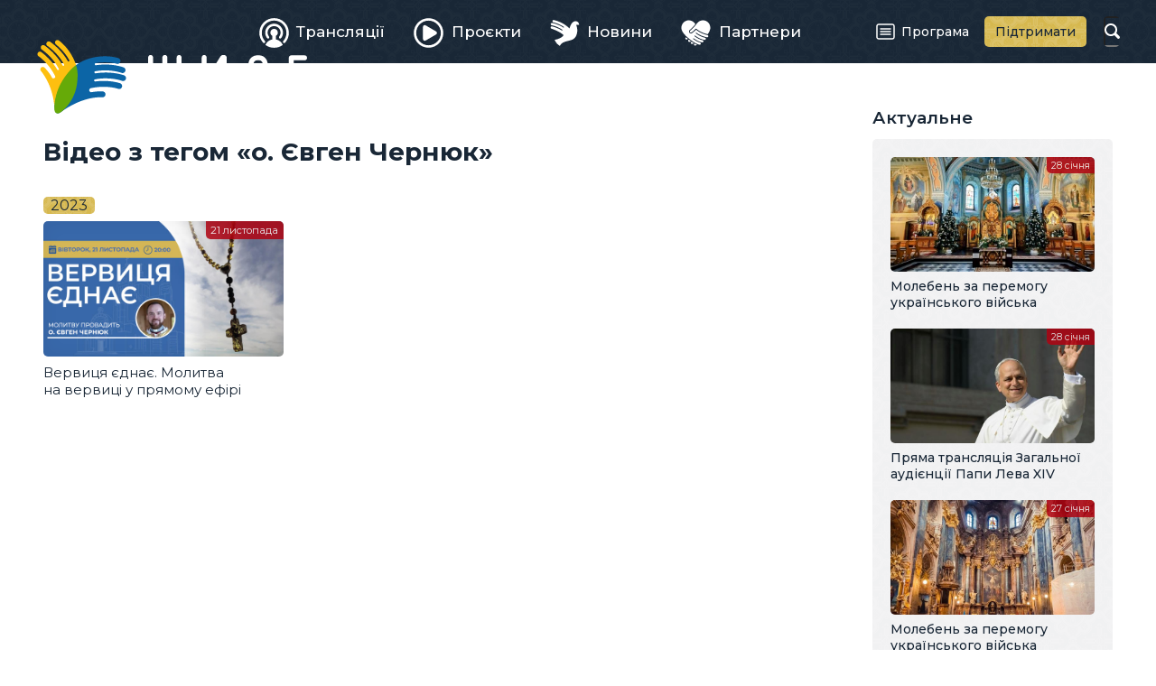

--- FILE ---
content_type: text/html; charset=utf-8
request_url: https://zhyve.tv/video/tag/%D0%BE.%20%D0%84%D0%B2%D0%B3%D0%B5%D0%BD%20%D0%A7%D0%B5%D1%80%D0%BD%D1%8E%D0%BA/
body_size: 2581
content:
<!doctype html>

<html lang="uk" dir="ltr">

<head>
	<meta charset="utf-8">
	<meta name="viewport" content="width=device-width, initial-scale=1">
	<title>Відео з тегом «о. Євген Чернюк» • Живе телебачення</title>
	<meta property="og:type" content="website">
	<meta property="og:url" content="https://zhyve.tv/video/tag/%D0%BE.%20%D0%84%D0%B2%D0%B3%D0%B5%D0%BD%20%D0%A7%D0%B5%D1%80%D0%BD%D1%8E%D0%BA/">
	<meta property="og:site_name" content="Живе телебачення">
	<meta property="og:title" content="Відео з тегом «о. Євген Чернюк»">
	<meta property="og:image" content="https://zhyve.tv/lib/og-image.png">
	<link rel="stylesheet" href="/lib/core.css?12">
	<script src="//ajax.googleapis.com/ajax/libs/jquery/3.6.1/jquery.min.js"></script>
	<script>window.jQuery || document.write('<script src="/lib/jquery.js"><\/script>')</script>
	<script src="/lib/core.js?12"></script>
	<link rel="alternate" type="application/rss+xml" title="Живе Телебачення" href="https://zhyve.tv/video/rss/" />

<script async src="https://www.googletagmanager.com/gtag/js?id=G-FTDSF4WE86"></script>
<script>
  window.dataLayer = window.dataLayer || [];
  function gtag(){dataLayer.push(arguments);}
  gtag('js', new Date());

  gtag('config', 'G-FTDSF4WE86');
</script>

</head>

<body class="content-page">

<header>
	<div class="wrapper">
		<a href="/" class="logo">
			<svg aria-hidden="true"><use xlink:href="/lib/art.svg#logo"/></svg>
			<b>Живе телебачення</b>
		</a>
	<nav class="main-menu">

		<div class="button" role="button" id="menu-button" aria-controls="menu" aria-haspopup="true" aria-expanded="false"><span><i></i></span><b>Головне меню</b></div>
		<ul class="menu" role="menu" id="menu" aria-labelledby="menu-button">
			<li><a href="/broadcast/" role="menuitem"><span><svg aria-hidden="true"><use xlink:href="/lib/art.svg#broadcast"/></svg>Трансляції</span></a></li>
			<li><a href="/projects/" role="menuitem"><span><svg aria-hidden="true"><use xlink:href="/lib/art.svg#projects"/></svg>Проєкти</span></a></li>
			<li><a href="/news/" role="menuitem"><span><svg aria-hidden="true"><use xlink:href="/lib/art.svg#news"/></svg>Новини</span></a></li>
			<li><a href="/partners/" role="menuitem"><span><svg aria-hidden="true"><use xlink:href="/lib/art.svg#partners"/></svg>Партнери</span></a></li>
			<li><a href="/program/" role="menuitem"><span><svg aria-hidden="true"><use xlink:href="/lib/art.svg#program"/></svg>Програма</span></a></li>
			<li><a href="/donate/" role="menuitem"><span><svg aria-hidden="true"><use xlink:href="/lib/art.svg#donate"/></svg>Підтримати</span></a></li>
		</ul>
	</nav>
		<form action="/video/" method="get" class="search">
			<input type="text" name="q" value="" maxlength="64" autocomplete="off">
			<b><svg aria-hidden="true"><use xlink:href="/lib/art.svg#search"/></svg></b>
		</form>
	</div>
</header>

<main>
	<article>
		<h1>Відео з тегом «о. Євген Чернюк»</h1>
		<div class="timeline">
			<span class="years">
				<a href="/video/tag/%D0%BE.%20%D0%84%D0%B2%D0%B3%D0%B5%D0%BD%20%D0%A7%D0%B5%D1%80%D0%BD%D1%8E%D0%BA/2023/">2023</a>
			</span>
		</div>
		<div class="list">
			<a href="/video/5648-vervytsya-ednae-molytva-na-vervytsi-u-pryamomu-efiri/" class="item broadcast">
				<span class="image">
					<img loading="lazy" src="/pub/video/b96dd8a06a7d32f0.jpg" alt="Вервиця єднає. Молитва на вервиці у прямому ефірі" />
					<ins></ins>
				</span>
				<span class="title">Вервиця єднає. Молитва на вервиці у прямому ефірі</span>
				<span class="date">21 листопада</span>
			</a>
		</div>

	</article>
	<aside>
		<div class="wrapper">

			<h3>Актуальне</h3>
		<div class="list">
			<a href="/video/8539-moleben-za-peremogu-ukraynskogo-viyska/" class="item broadcast">
				<span class="image">
					<img loading="lazy" src="/pub/video/ac1906b3991a31d0.jpg" alt="Молебень за перемогу українського війська" />
					<ins></ins>
				</span>
				<span class="title">Молебень за перемогу українського війська</span>
				<span class="date">28 січня</span>
			</a>
			<a href="/video/8538-pryama-translyatsiya-zagalnoy-audientsiy-papy-leva-xiv/" class="item broadcast">
				<span class="image">
					<img loading="lazy" src="/pub/video/3fbb03bb06de8a20.jpg" alt="Пряма трансляція Загальної аудієнції Папи Лева XIV " />
					<ins></ins>
				</span>
				<span class="title">Пряма трансляція Загальної аудієнції Папи Лева XIV </span>
				<span class="date">28 січня</span>
			</a>
			<a href="/video/8537-moleben-za-peremogu-ukraynskogo-viyska/" class="item broadcast">
				<span class="image">
					<img loading="lazy" src="/pub/video/5c7d4f40dbd4f210.jpg" alt="Молебень за перемогу українського війська" />
					<ins></ins>
				</span>
				<span class="title">Молебень за перемогу українського війська</span>
				<span class="date">27 січня</span>
			</a>
			<a href="/video/8515-vervytsya-ednae-molytva-na-vervytsi-u-pryamomu-efiri/" class="item broadcast">
				<span class="image">
					<img loading="lazy" src="/pub/video/21398d911d29d2f0.jpg" alt="Вервиця єднає. Молитва на вервиці у прямому ефірі" />
					<ins></ins>
				</span>
				<span class="title">Вервиця єднає. Молитва на вервиці у прямому ефірі</span>
				<span class="date">26 січня</span>
			</a>
		</div>

			<h3>Анонси</h3>
		<div class="list announces">
			<a href="/video/8517-vervytsya-ednae-molytva-na-vervytsi-u-pryamomu-efiri/" class="item broadcast">
				<span class="image">
					<img loading="lazy" src="/pub/video/89245e7ed2b9f620.jpg" alt="Вервиця єднає. Молитва на вервиці у прямому ефірі" />
					<ins></ins>
				<span class="date">28 січня, <i>20:00</i></span>\
				</span>
				<span class="title">Вервиця єднає. Молитва на вервиці у прямому ефірі</span>
			</a>
			<a href="/video/8542-moleben-za-peremogu-ukraynskogo-viyska/" class="item broadcast">
				<span class="image">
					<img loading="lazy" src="/pub/video/0.jpg" alt="Молебень за перемогу українського війська" />
					<ins></ins>
					<span class="date">29 січня<i>12:00</i></span>
				</span>
				<span class="title">Молебень за перемогу українського війська</span>
			</a>
			<a href="/video/8543-moleben-za-peremogu-ukraynskogo-viyska/" class="item broadcast">
				<span class="image">
					<img loading="lazy" src="/pub/video/0.jpg" alt="Молебень за перемогу українського війська" />
					<ins></ins>
					<span class="date">30 січня<i>12:00</i></span>
				</span>
				<span class="title">Молебень за перемогу українського війська</span>
			</a>
			<a href="/video/8544-bozhestvenna-liturgiya-onlayn-u-patriarshomu-sobori-ugkts/" class="item broadcast">
				<span class="image">
					<img loading="lazy" src="/pub/video/920cd6530c99f170.jpg" alt="Божественна Літургія онлайн у Патріаршому соборі УГКЦ" />
					<ins></ins>
				<span class="date"> 1 лютого, <i>11:00</i></span>\
				</span>
				<span class="title">Божественна Літургія онлайн у Патріаршому соборі УГКЦ</span>
			</a>
		</div>

		</div>
	</aside>
</main>

<div class="ugcc">
	<div class="wrapper">
		<div class="e-ugcc-news"></div>
	</div>
</div>

<footer>
	<div class="wrapper">
		<div class="left">
			<svg class="logo" aria-hidden="true"><use xlink:href="/lib/art.svg#logo-big"/></svg>
			<div class="copyrights">© 2015–2024 Живе ТБ.<br>Всі права застережено.</div>
			<div class="cawas">Developed by <a href="https://cawas.com/" target="_blank">Cawas Ltd</a>.</div>
		</div>
		<div class="right">
			<ul class="menu" role="menu">
				<li><a href="/info/about/" role="menuitem">Про нас</a></li>
				<li><a href="/info/blog/" role="menuitem">Блог</a></li>
				<li><a href="/info/contacts/" role="menuitem">Контакти</a></li>
			</ul>
			<div class="stats">
				<div><span>276+</span><small>тисяч</small><a href="https://www.youtube.com/@ugcctv" class="youtube" target="_blank"><svg aria-hidden="true"><use xlink:href="/lib/art.svg#youtube"/></svg></a>YouTube</div>
				<div><span>347+</span><small>тисяч</small><a href="https://www.facebook.com/zhyve.tv" class="facebook" target="_blank"><svg aria-hidden="true"><use xlink:href="/lib/art.svg#facebook"/></svg></a>Facebook</div>
				<div><span>21+</span><small>тисяч</small><a href="https://www.instagram.com/tv.ugcc/" class="instagram" target="_blank"><svg aria-hidden="true"><use xlink:href="/lib/art.svg#instagram"/></svg></a>Instagram</div>
			</div>
		</div>
	</div>
</footer>

<script defer src="https://static.cloudflareinsights.com/beacon.min.js/vcd15cbe7772f49c399c6a5babf22c1241717689176015" integrity="sha512-ZpsOmlRQV6y907TI0dKBHq9Md29nnaEIPlkf84rnaERnq6zvWvPUqr2ft8M1aS28oN72PdrCzSjY4U6VaAw1EQ==" data-cf-beacon='{"version":"2024.11.0","token":"db5a45dbfb314f1fb80d108c8c0d751b","r":1,"server_timing":{"name":{"cfCacheStatus":true,"cfEdge":true,"cfExtPri":true,"cfL4":true,"cfOrigin":true,"cfSpeedBrain":true},"location_startswith":null}}' crossorigin="anonymous"></script>
</body>

</html>

--- FILE ---
content_type: image/svg+xml
request_url: https://zhyve.tv/lib/art.svg
body_size: 41673
content:
<!-- © 2023 Cawas Ltd. | cawas.com -->

<svg xmlns="http://www.w3.org/2000/svg" xmlns:xlink="http://www.w3.org/1999/xlink">

	<symbol id="logo" viewBox="0 0 162 44"><path d="M100.92 28.07L100.92 28.07l-0.52 0v0c-0.73-0.03-1.31-0.6-1.4-1.37l0-16.1c0-0.44 0.17-0.84 0.44-1.13 0.8-0.92 2.42-0.38 2.55 0.88v12.79l8.08-13.07 0 0c0.56-0.83 1.05-1.06 1.92-1.07v0c0.99-0.13 1.98 0.5 1.97 1.58 0 0 0 15.89 0 15.89 -0.02 2.02-2.78 2.13-2.95 0.12V13.92l-8.07 12.67c-0.04 0.05-0.08 0.11-0.12 0.17C102.27 27.7 101.82 28.04 100.92 28.07zM133.41 27.99h-4.94c-0.72 0-1.33-0.52-1.45-1.21 -0.02-0.09-0.02-0.42-0.02-0.42s0-11.98 0-11.99c0.04-3.56 3.04-5.54 6.43-5.16 4.37 0 6.66 5.59 3.6 8.64 0.11 0.09 0.21 0.19 0.32 0.29C140.84 21.52 138.32 28.06 133.41 27.99zM129.96 14.34c0 0.01 0 0.04 0 0.05v2.14h3.23c0.63 0.01 1.24-0.22 1.66-0.64l0 0c1.35-1.26 0.38-3.75-1.49-3.73 -0.14 0-1.18 0.01-1.21 0C130.94 12.15 129.96 13.13 129.96 14.34zM133.41 19.47h-3.45v5.58h3.45c0.72 0 1.38-0.29 1.85-0.76C136.9 22.75 135.69 19.39 133.41 19.47zM160.57 25.03h-5.7c-0.49 0-0.89-0.4-0.88-0.89v-4.77h4.94c0.79 0 1.44-0.66 1.44-1.47 0-0.81-0.64-1.47-1.44-1.47h-4.94v-4.25l6.59 0c1.88-0.03 1.89-2.92 0-2.95 0 0-8.05 0-8.05 0 -0.81 0-1.46 0.66-1.46 1.47v7.2 6.25c0 1 0.39 1.93 1.02 2.61 0.7 0.77 1.71 1.23 2.81 1.23h5.68C162.46 27.94 162.46 25.06 160.57 25.03zM93.76 40.89h5.26v-1.69h-3.36v-1.36h2.87v-1.69h-2.87v-1.28h3.36v-1.69h-5.26V40.89zM67.14 34.86h1.9v6.02h1.9v-6.02h1.9v-1.69h-5.71V34.86zM75.9 40.89h5.26v-1.69h-3.36v-1.36h2.87v-1.69h-2.87v-1.28h3.36v-1.69H75.9V40.89zM158.92 33.17h3.07v7.72h-1.9v-2.76h-0.77l-1.12 2.76h-2.26l1.49-3.16c-0.24-0.15-0.44-0.32-0.61-0.53 -0.17-0.21-0.3-0.44-0.39-0.71 -0.09-0.26-0.14-0.54-0.14-0.84 0-0.38 0.07-0.73 0.2-1.03 0.13-0.31 0.31-0.56 0.55-0.78 0.24-0.22 0.51-0.38 0.84-0.49C158.18 33.23 158.53 33.17 158.92 33.17zM158.98 34.83c-0.16 0-0.3 0.04-0.43 0.1 -0.12 0.07-0.22 0.16-0.29 0.28 -0.07 0.12-0.11 0.25-0.11 0.4 0 0.15 0.04 0.28 0.11 0.41 0.07 0.12 0.17 0.22 0.29 0.29 0.13 0.07 0.27 0.11 0.43 0.11h1.1v-1.6L158.98 34.83zM85.16 36.88c0 0.39-0.02 0.72-0.05 0.99 -0.03 0.27-0.09 0.5-0.15 0.67 -0.07 0.17-0.15 0.31-0.24 0.4 -0.09 0.1-0.2 0.16-0.32 0.2 -0.12 0.04-0.24 0.05-0.38 0.05l-0.23 0v1.69h0.73c0.34 0 0.64-0.03 0.9-0.11 0.27-0.07 0.5-0.2 0.7-0.37 0.2-0.18 0.36-0.42 0.49-0.72 0.13-0.31 0.23-0.69 0.29-1.15 0.07-0.46 0.1-1.01 0.1-1.66v-2.01h1.35v6.02h1.9v-7.72h-5.09V36.88zM114.53 33.17l2.82 7.72h-1.99L115 39.74h-2.38l-0.38 1.15h-1.99l2.82-7.72H114.53zM114.5 38.15l-0.65-2.06 -0.7 2.06H114.5zM123.04 36.5c-0.07 0.01-0.18 0.03-0.31 0.05 -0.13 0.01-0.27 0.03-0.42 0.04 -0.15 0.01-0.3 0.02-0.44 0.02 -0.22 0-0.39-0.06-0.51-0.18 -0.12-0.12-0.18-0.29-0.18-0.5v-2.75h-1.9v3.28c0 0.3 0.06 0.56 0.17 0.79 0.11 0.23 0.26 0.43 0.44 0.58 0.19 0.16 0.39 0.28 0.62 0.36 0.23 0.08 0.47 0.12 0.71 0.12 0.3 0 0.57-0.01 0.8-0.03 0.23-0.02 0.43-0.04 0.61-0.07 0.17-0.03 0.32-0.05 0.44-0.06v2.75h1.9v-7.72h-1.9V36.5zM128.88 40.89h5.26v-1.69h-3.36v-1.36h2.87v-1.69h-2.87v-1.28h3.36v-1.69h-5.26V40.89zM150.71 36.13h-2.02v-2.96h-1.9v7.72h1.9v-3.06h2.02v3.06h1.9v-7.72h-1.9V36.13zM141.37 36.13h-2.02v-2.96h-1.9v7.72h1.9v-3.06h2.02v3.06h1.9v-7.72h-1.9V36.13zM107.92 37.41c0.12 0.3 0.18 0.63 0.18 1s-0.06 0.69-0.18 1c-0.11 0.3-0.28 0.56-0.51 0.79 -0.22 0.22-0.49 0.39-0.81 0.52 -0.32 0.12-0.69 0.18-1.09 0.19h-3.2v-7.72h5.29v1.69h-3.38v1.05h1.29c0.41 0 0.77 0.06 1.09 0.18 0.32 0.12 0.59 0.29 0.81 0.52C107.63 36.84 107.8 37.1 107.92 37.41zM106.19 38.4c0-0.15-0.03-0.28-0.09-0.4 -0.06-0.12-0.15-0.21-0.26-0.28 -0.12-0.07-0.25-0.1-0.41-0.1h-1.21v1.56h1.21c0.16 0 0.3-0.04 0.41-0.1 0.11-0.07 0.2-0.16 0.26-0.28C106.16 38.69 106.19 38.55 106.19 38.4zM84.01 26.3c-0.12 2.19 2.81 2.38 2.93 0.22 -0.05-2.75 0.53-7.07-1.93-8.91 1.08-0.3 2.06-1.71 1.95-3.09 -0.02-0.37 0.04-4.06-0.05-4.3 -0.35-1.78-2.86-1.5-2.88 0.32 0 0 0 3.86 0 3.86 -0.03 1.16-0.93 1.91-2.05 2.1h-3.48v-5.97c-0.01-0.84-0.73-1.57-1.53-1.54 -0.8-0.03-1.52 0.7-1.53 1.54v5.97l-3.46-0.07c-1.12-0.17-2.02-0.92-2.05-2.07 0 0 0-3.86 0-3.86 -0.02-1.82-2.53-2.07-2.89-0.28 -0.09 0.23-0.04 3.95-0.05 4.3 -0.1 1.38 0.88 2.77 1.96 3.06 -1.23 1.01-1.88 2.69-1.93 4.33 -0.01 0.26 0 4.41 0 4.6 0.12 2.15 3.06 1.93 2.94-0.26 0-0.18 0-4.03 0-4.33 0-0.67 0.26-1.32 0.75-1.75 0.93-0.89 3.65-0.51 4.74-0.52 0 0 0 6.64 0.01 6.64 -0.13 2.33 3.17 2.33 3.04 0 0.01 0 0.01-6.64 0.01-6.64 1.09 0.01 3.81-0.31 4.75 0.57 0.49 0.42 0.75 1.06 0.75 1.74C84.01 22.27 84.01 26.13 84.01 26.3z" fill="#fff"/><path d="M49.2 10.86c0.93 0.28 1.47 1.26 1.19 2.19 -0.28 0.94-1.26 1.47-2.19 1.19 -0.02-0.01-5.25-1.58-12.69-0.37l0 0.01c-0.17 0.04-0.32 0.16-0.41 0.33 -0.02 0.05-0.04 0.1-0.05 0.15l-0.01 0.2c0.02 0.21 0.15 0.39 0.35 0.49 0.07 0.04 0.15 0.06 0.22 0.06 9.73-1.42 16.69 1.29 16.71 1.3 0.91 0.35 1.36 1.37 1.01 2.27 -0.35 0.91-1.36 1.36-2.27 1.02 -0.02-0.01-6.55-2.56-15.75-0.98l0 0c-0.17 0.04-0.32 0.16-0.41 0.33 -0.03 0.06-0.05 0.12-0.06 0.18l-0.01 0.14c0.02 0.22 0.14 0.42 0.35 0.52 0.11 0.05 0.22 0.07 0.34 0.06v0c9.95-1.56 17.1 1.23 17.12 1.24 0.91 0.35 1.36 1.37 1.01 2.27 -0.35 0.91-1.36 1.36-2.27 1.02 -0.02-0.01-6.81-2.66-16.29-0.89 -0.15 0.05-0.29 0.16-0.37 0.32 -0.15 0.31-0.03 0.69 0.29 0.85 0.09 0.04 0.18 0.07 0.28 0.07 8.76-1.13 14.95 1.08 14.97 1.09 0.92 0.32 1.4 1.33 1.08 2.25 -0.32 0.92-1.33 1.4-2.25 1.08 -0.02-0.01-7-2.5-16.54-0.37 -0.29 0.11-0.53 0.32-0.68 0.61 -0.3 0.61-0.05 1.36 0.56 1.66 0.16 0.08 0.33 0.12 0.5 0.13 4.31-0.77 6.94-0.48 6.96-0.48 0.97 0.1 1.67 0.96 1.58 1.93 -0.1 0.97-0.96 1.68-1.93 1.58 -0.03 0-10.73-1.18-24.28 8.52 -0.28 0.2-0.57 0.37-0.85 0.58 -0.81 0.48-1.55 0.68-2.34 0.29 -0.73-0.36-1.16-3.63-1.1-4.52 0.25-3.81 1.19-8.45 3.71-13.09 2.98-5.49 6.35-8.99 9.31-11.17C30.87 9.87 41.29 8.51 49.2 10.86L49.2 10.86z" fill="#0c65a6"/><path d="M15.05 26.4c2.93-5.41 6.11-9.03 8.83-11.37 -1.8-5.76-6-11.59-10.25-14.7 -0.66-0.48-1.58-0.34-2.06 0.32 -0.48 0.66-0.34 1.58 0.32 2.06 0.01 0.01 5.02 3.9 7.98 9.46l-0.01 0c0.06 0.14 0.03 0.35-0.01 0.44 -0.05 0.09-0.04 0.08-0.07 0.11l-0.13 0.11c-0.15 0.09-0.39 0.08-0.5 0.02 -0.11-0.06-0.11-0.07-0.16-0.12C15 5.54 8.36 1.08 8.35 1.07c-0.69-0.43-1.6-0.21-2.02 0.48C5.9 2.24 6.11 3.14 6.8 3.57c0.02 0.01 6.33 4.27 9.94 11.18h0c0.06 0.14 0.03 0.34-0.01 0.44 -0.05 0.1-0.06 0.09-0.09 0.13l-0.09 0.08c-0.15 0.1-0.39 0.1-0.52 0.03 -0.13-0.07-0.16-0.11-0.21-0.19l0 0C11.8 7.84 5.02 3.29 5 3.27c-0.69-0.43-1.6-0.21-2.02 0.48 -0.43 0.69-0.21 1.6 0.48 2.02 0.02 0.01 6.52 4.39 10.15 11.59 0.04 0.13 0.07 0.21-0.03 0.4 -0.1 0.2-0.54 0.32-0.71 0.24 -0.17-0.08-0.14-0.09-0.18-0.15C9 11.46 3.09 7.26 3.08 7.25 2.4 6.8 1.48 6.99 1.03 7.67c-0.45 0.68-0.26 1.6 0.42 2.04 0.02 0.01 6.52 4.6 9.93 12.02 0.07 0.24 0.13 0.38-0.06 0.76 -0.19 0.38-1.06 0.63-1.39 0.47 -0.32-0.16-0.25-0.16-0.34-0.27 -1.67-3.25-4.51-6.07-4.52-6.08 -0.55-0.59-1.48-0.63-2.08-0.07 -0.59 0.55-0.63 1.49-0.07 2.08 0.02 0.02 6.48 7.4 7.84 19.59 0.14 1.26 0.3 2.65 0.25 1.98C11.19 36.23 12.33 31.42 15.05 26.4z" fill="#fdbf10"/><path d="M15.18 42.92c-0.15 0.13-0.32 0.23-0.48 0.35 -0.75 0.55-1.71 0.93-2.61 0.49 -0.41-0.2-0.71-0.55-0.9-0.96 -0.33-0.73-0.2-1.6-0.22-2.38C10.97 39.97 11 39.53 11 39.09c0.04-0.63 0.1-1.25 0.18-1.88 0.17-1.37 0.42-2.72 0.77-4.05 0.38-1.47 0.86-2.91 1.44-4.31 0.39-0.93 0.83-1.85 1.31-2.74 2.94-5.41 6.25-8.88 9.18-11.08 0.55 1.78 0.88 3.54 0.91 5.22 0.05 3.08-0.16 8.2-2.29 12.96C20.51 37.66 17.73 40.81 15.18 42.92z" fill="#66aa08"/></symbol>
	<symbol id="logo-big" viewBox="0 0 100 124"><path d="M21.12 116.19h5.09v7.72h-1.9v-6.02h-1.35v2.01c0 0.64-0.03 1.2-0.1 1.66 -0.06 0.46-0.16 0.84-0.29 1.15 -0.13 0.3-0.3 0.54-0.49 0.72 -0.2 0.18-0.43 0.3-0.7 0.37 -0.26 0.07-0.57 0.11-0.9 0.11h-0.73v-1.69l0.23 0c0.14 0 0.26-0.02 0.38-0.05 0.12-0.04 0.22-0.1 0.32-0.2 0.09-0.1 0.17-0.23 0.24-0.4 0.07-0.17 0.12-0.4 0.15-0.67 0.04-0.27 0.05-0.6 0.05-0.99V116.19zM20.06 109.27c-0.12 2.19 2.81 2.38 2.93 0.22 -0.05-2.75 0.53-7.07-1.93-8.91 1.08-0.3 2.06-1.71 1.95-3.09 -0.02-0.37 0.04-4.06-0.05-4.3 -0.35-1.78-2.86-1.5-2.88 0.32 0 0 0 3.86 0 3.86 -0.03 1.16-0.93 1.91-2.05 2.1h-3.48v-5.97c-0.01-0.84-0.66-1.57-1.46-1.54 -0.8-0.03-1.52 0.7-1.53 1.54v5.97l-3.53-0.07c-1.12-0.17-2.02-0.92-2.05-2.07 0 0 0-3.86 0-3.86 -0.02-1.82-2.53-2.07-2.89-0.28 -0.09 0.23-0.04 3.95-0.05 4.3 -0.1 1.38 0.88 2.77 1.96 3.06 -1.23 1.01-1.88 2.69-1.93 4.33 -0.01 0.26 0 4.41 0 4.6 0.12 2.15 3.06 1.93 2.94-0.26 0-0.18 0-4.03 0-4.33 0-0.67 0.26-1.32 0.75-1.75 0.93-0.89 3.72-0.51 4.8-0.52 0 0 0 6.64 0.01 6.64 -0.13 2.33 3.11 2.33 2.98 0 0.01 0 0.01-6.64 0.01-6.64 1.09 0.01 3.81-0.31 4.75 0.57 0.49 0.42 0.75 1.06 0.75 1.74C20.06 105.24 20.06 109.09 20.06 109.27zM3.1 117.88h1.9v6.02h1.9v-6.02h1.9v-1.69H3.1V117.88zM11.87 123.9h5.26v-1.69h-3.36v-1.36h2.87v-1.69h-2.87v-1.28h3.36v-1.69h-5.26V123.9zM29.72 123.9h5.26v-1.69h-3.36v-1.36h2.87v-1.69h-2.87v-1.28h3.36v-1.69h-5.26V123.9zM38.83 109.69c0.04-0.06 0.07-0.12 0.12-0.17l8.07-12.67v12.67c0.17 2.01 2.93 1.9 2.95-0.12 0 0 0-15.89 0-15.89 0.01-1.08-0.98-1.71-1.97-1.58v0c-0.87 0-1.36 0.24-1.92 1.07l0 0 -8.08 13.07V93.28c-0.13-1.26-1.74-1.8-2.55-0.88 -0.27 0.29-0.44 0.69-0.44 1.13l0 16.1c0.09 0.77 0.67 1.34 1.4 1.37v0l0.52 0v0C37.83 110.97 38.27 110.63 38.83 109.69zM43.88 120.42c0.12 0.3 0.18 0.63 0.18 1s-0.06 0.69-0.18 1c-0.11 0.3-0.28 0.56-0.51 0.79 -0.22 0.22-0.49 0.39-0.81 0.52 -0.32 0.12-0.69 0.18-1.09 0.19h-3.2v-7.72h5.29v1.69h-3.38v1.05h1.29c0.41 0 0.77 0.06 1.09 0.18 0.32 0.12 0.59 0.29 0.81 0.52C43.6 119.85 43.77 120.12 43.88 120.42zM42.16 121.42c0-0.15-0.03-0.28-0.09-0.4 -0.06-0.12-0.15-0.21-0.26-0.28 -0.12-0.07-0.25-0.1-0.41-0.1h-1.21v1.56h1.21c0.16 0 0.3-0.04 0.41-0.1 0.11-0.07 0.2-0.16 0.26-0.28C42.13 121.7 42.16 121.57 42.16 121.42zM94.88 116.19h3.07v7.72h-1.9v-2.76h-0.77l-1.12 2.76h-2.26l1.49-3.16c-0.24-0.15-0.44-0.32-0.61-0.53 -0.17-0.21-0.3-0.44-0.39-0.71 -0.09-0.26-0.14-0.54-0.14-0.84 0-0.38 0.07-0.73 0.2-1.03 0.13-0.31 0.31-0.56 0.55-0.78 0.24-0.22 0.51-0.38 0.84-0.49C94.14 116.24 94.5 116.19 94.88 116.19zM94.95 117.85c-0.16 0-0.3 0.04-0.43 0.1 -0.12 0.07-0.22 0.16-0.29 0.28 -0.07 0.12-0.11 0.25-0.11 0.4 0 0.15 0.04 0.28 0.11 0.41 0.07 0.12 0.17 0.22 0.29 0.29 0.13 0.07 0.27 0.11 0.43 0.11h1.1v-1.6L94.95 117.85zM50.5 116.19l2.82 7.72h-1.99l-0.36-1.15h-2.38l-0.38 1.15h-1.99l2.82-7.72H50.5zM50.46 121.17l-0.65-2.06 -0.7 2.06H50.46zM77.33 119.15h-2.02v-2.96h-1.9v7.72h1.9v-3.06h2.02v3.06h1.9v-7.72h-1.9V119.15zM96.59 108.04h-5.76c-0.49 0-0.89-0.4-0.88-0.89v-4.77h4.94c0.79 0 1.44-0.66 1.44-1.47 0-0.81-0.64-1.47-1.44-1.47h-4.94v-4.25l6.64 0c1.88-0.03 1.89-2.92 0-2.95 0 0-8.11 0-8.11 0 -0.81 0-1.46 0.66-1.46 1.47v7.2 6.25c0 1 0.39 1.93 1.02 2.61 0.7 0.77 1.71 1.23 2.81 1.23h5.73C98.48 110.96 98.48 108.08 96.59 108.04zM86.67 119.15h-2.02v-2.96h-1.9v7.72h1.9v-3.06h2.02v3.06h1.9v-7.72h-1.9V119.15zM59 119.52c-0.07 0.01-0.18 0.03-0.31 0.05 -0.13 0.01-0.27 0.03-0.42 0.04 -0.15 0.01-0.3 0.02-0.44 0.02 -0.22 0-0.39-0.06-0.51-0.18 -0.12-0.12-0.18-0.29-0.18-0.5v-2.75h-1.9v3.28c0 0.3 0.06 0.56 0.17 0.79 0.11 0.23 0.26 0.43 0.44 0.58 0.19 0.16 0.39 0.28 0.62 0.36 0.23 0.08 0.47 0.12 0.71 0.12 0.3 0 0.57-0.01 0.8-0.03 0.23-0.02 0.43-0.04 0.61-0.07 0.17-0.03 0.32-0.05 0.44-0.06v2.75h1.9v-7.72H59V119.52zM69.41 111h-4.94c-0.72 0-1.33-0.52-1.45-1.21 -0.02-0.09-0.02-0.42-0.02-0.42s0-11.98 0-11.99c0.04-3.56 3.04-5.54 6.43-5.16 4.37 0 6.66 5.59 3.6 8.64 0.11 0.09 0.21 0.19 0.32 0.29C76.85 104.52 74.32 111.07 69.41 111zM65.96 97.34c0 0.01 0 0.04 0 0.05v2.14h3.23c0.63 0.01 1.24-0.22 1.66-0.64l0 0c1.35-1.26 0.38-3.75-1.49-3.73 -0.14 0-1.18 0.01-1.21 0C66.94 95.16 65.96 96.14 65.96 97.34zM69.41 102.47h-3.45v5.58h3.45c0.72 0 1.38-0.29 1.85-0.76C72.91 105.76 71.69 102.39 69.41 102.47zM64.85 123.9h5.26v-1.69h-3.36v-1.36h2.87v-1.69h-2.87v-1.28h3.36v-1.69h-5.26V123.9zM97.36 39.57c-0.04-0.02-13.4-5.22-31.97-2.31 -0.21 0.02-0.43-0.02-0.63-0.12 -0.39-0.2-0.62-0.57-0.65-0.98l0.01-0.27c0.02-0.12 0.06-0.23 0.11-0.34 0.16-0.32 0.44-0.54 0.76-0.62 17.17-2.94 29.37 1.82 29.41 1.84 1.69 0.64 3.59-0.2 4.24-1.9s-0.2-3.6-1.89-4.25c-0.04-0.02-13.03-5.09-31.21-2.43 -0.14-0.02-0.29-0.05-0.42-0.12 -0.37-0.18-0.6-0.54-0.65-0.92l0.02-0.38c0.02-0.1 0.06-0.19 0.1-0.28 0.16-0.32 0.44-0.54 0.76-0.62v-0.02c13.9-2.27 23.66 0.67 23.7 0.68 1.74 0.52 3.58-0.48 4.09-2.23s-0.49-3.58-2.23-4.1c-14.76-4.39-34.22-1.86-47.06 7.63 -5.54 4.09-11.83 10.61-17.39 20.87 -4.71 8.68-6.46 17.34-6.93 24.45 -0.11 1.67 0.69 7.77 2.06 8.45 1.47 0.73 2.86 0.35 4.37-0.54 0.53-0.39 1.08-0.71 1.6-1.08 25.3-18.1 45.28-15.91 45.34-15.9 1.81 0.18 3.42-1.14 3.6-2.95s-1.14-3.42-2.95-3.6c-0.03-0.01-4.96-0.55-13 0.89 -0.31-0.01-0.63-0.09-0.93-0.24 -1.15-0.57-1.62-1.96-1.05-3.1 0.28-0.55 0.74-0.94 1.27-1.14 17.82-3.99 30.86 0.67 30.9 0.69 1.72 0.6 3.6-0.3 4.2-2.02 0.6-1.72-0.3-3.61-2.02-4.21 -0.05-0.01-11.59-4.14-27.96-2.03 -0.18 0-0.35-0.04-0.52-0.12 -0.58-0.29-0.82-1-0.53-1.58 0.14-0.3 0.39-0.5 0.68-0.6 17.7-3.31 30.38 1.63 30.42 1.65 1.69 0.65 3.59-0.2 4.24-1.9S99.05 40.22 97.36 39.57z" fill="#0c65a6"/><path d="M27.14 49.21c5.48-10.1 11.41-16.86 16.49-21.22C40.27 17.23 32.42 6.34 24.48 0.53c-1.23-0.9-2.95-0.63-3.84 0.59 -0.9 1.23-0.63 2.95 0.59 3.85 0.03 0.02 9.37 7.29 14.9 17.67l-0.01 0.01c0.11 0.25 0.06 0.65-0.03 0.82 -0.08 0.17-0.08 0.14-0.14 0.21l-0.24 0.2c-0.28 0.16-0.73 0.14-0.94 0.04 -0.21-0.1-0.21-0.13-0.29-0.22C27.03 10.27 14.65 1.93 14.62 1.91c-1.29-0.8-2.98-0.4-3.78 0.89 -0.8 1.29-0.4 2.98 0.89 3.78 0.03 0.02 11.81 7.98 18.56 20.89l0 0c0.11 0.25 0.06 0.64-0.03 0.82s-0.1 0.17-0.17 0.24l-0.17 0.14c-0.28 0.19-0.73 0.18-0.98 0.06s-0.3-0.21-0.4-0.36l0 0C21.07 14.55 8.41 6.05 8.37 6.03 7.09 5.23 5.4 5.63 4.6 6.92S4.2 9.9 5.49 10.7c0.03 0.02 12.18 8.21 18.95 21.65 0.08 0.24 0.13 0.39-0.05 0.76 -0.18 0.37-1.01 0.6-1.32 0.45 -0.31-0.16-0.26-0.17-0.34-0.28C15.84 21.32 4.81 13.47 4.77 13.45c-1.27-0.84-2.98-0.48-3.81 0.79s-0.48 2.98 0.79 3.82c0.03 0.02 12.17 8.59 18.55 22.46 0.14 0.45 0.23 0.71-0.12 1.42s-1.98 1.17-2.59 0.87c-0.6-0.3-0.46-0.3-0.63-0.5 -3.12-6.08-8.42-11.34-8.44-11.36 -1.03-1.11-2.77-1.17-3.88-0.13 -1.11 1.04-1.17 2.78-0.13 3.89 0.03 0.04 12.1 13.82 14.64 36.58 0.26 2.36 0.55 4.94 0.47 3.69C19.92 67.57 22.05 58.59 27.14 49.21z" fill="#fdbf10"/><path d="M27.39 80.07c-0.28 0.23-0.6 0.44-0.9 0.65 -1.41 1.03-3.2 1.74-4.87 0.91 -0.76-0.38-1.33-1.03-1.68-1.8 -0.62-1.36-0.38-2.99-0.41-4.44 -0.02-0.83 0.04-1.66 0.04-2.48 0.08-1.17 0.19-2.34 0.34-3.51 0.32-2.55 0.79-5.08 1.43-7.57 0.7-2.75 1.6-5.44 2.7-8.06 0.73-1.74 1.55-3.45 2.45-5.11 5.48-10.11 11.67-16.59 17.15-20.69 1.04 3.32 1.64 6.62 1.7 9.76 0.09 5.75-0.3 15.31-4.28 24.2C37.33 70.25 32.15 76.13 27.39 80.07z" fill="#66aa08"/></symbol>

	<symbol id="left" viewBox="0 0 20 40"><polygon points="19 39 0 20 19 1 20 2 2 20 20 38"/></symbol>
	<symbol id="right" viewBox="0 0 20 40"><polygon points="0 38 18 20 0 2 1 1 20 20 1 39"/></symbol>
	<symbol id="prev" viewBox="0 0 7 12"><polygon points="6 12 0 6 6 0 7 1 2 6 7 11"/></symbol>
	<symbol id="next" viewBox="0 0 7 12"><polygon points="1 12 7 6 1 0 0 1 5 6 0 11"/></symbol>
	<symbol id="drop" viewBox="0 0 8 5"><polygon points="4 5 0 1 1 0 4 3 7 0 8 1"/></symbol>
	<symbol id="plus" viewBox="0 0 12 12"><polygon points="12 5 7 5 7 0 5 0 5 5 0 5 0 7 5 7 5 12 7 12 7 7 12 7"/></symbol>
	<symbol id="minus" viewBox="0 0 12 12"><polygon points="0 5 12 5 12 7 0 7"/></symbol>
	<symbol id="close" viewBox="0 0 12 12"><polygon points="12 1 11 0 6 5 1 0 0 1 5 6 0 11 1 12 6 7 11 12 12 11 7 6"/></symbol>

	<symbol id="home" viewBox="0 0 15 12"><polygon points="14.5 7 7.5 0 0.5 7 3 7 3 12 6 12 6 8 9 8 9 12 12 12 12 7"/></symbol>
	<symbol id="search" viewBox="0 0 17 17"><path d="M16.5 16.5c0.5-0.5 0.75-1.5 0-2.25-1.25-1.25-2.25-2.25-3.5-3.5 0.75-1 1-2.5 1-3.75 0-4-3-7-7-7C3 0 0 3 0 7s3 7 7 7c1.5 0 2.75-0.25 3.75-1l3.5 3.5C15 17.25 16 17 16.5 16.5zM2 7c0-2.75 2.25-5 5-5 2.75 0 5 2.25 5 5s-2.25 5-5 5C4.25 12 2 9.75 2 7z"/></symbol>
	<symbol id="upload" viewBox="0 0 15 14"><path d="M14 9v4H1V9H0v5h15V9H14zM7 2v9h1V2l3.5 3.5 0.7-0.7L7.5 0 2.8 4.8l0.7 0.7L7 2z"/></symbol>
	<symbol id="share" viewBox="0 0 15 16"><path d="M13 12c-0.58 0-1.09 0.25-1.46 0.64L3.93 8.49C3.97 8.33 4 8.17 4 8S3.97 7.67 3.93 7.51l7.61-4.15C11.91 3.75 12.42 4 13 4c1.1 0 2-0.9 2-2 0-1.1-0.9-2-2-2 -1.1 0-2 0.9-2 2 0 0.17 0.03 0.33 0.07 0.49L3.46 6.64C3.09 6.25 2.58 6 2 6 0.9 6 0 6.9 0 8c0 1.1 0.9 2 2 2 0.58 0 1.09-0.25 1.46-0.64l7.61 4.15C11.03 13.67 11 13.83 11 14c0 1.1 0.9 2 2 2 1.1 0 2-0.9 2-2C15 12.9 14.1 12 13 12z"/></symbol>
	<symbol id="play" viewBox="0 0 68 68"><path d="M52.8 37.92L26.78 53.06c-3 1.74-6.74-0.44-6.74-3.92V18.86c0-3.49 3.75-5.66 6.74-3.92L52.8 30.08C55.8 31.82 55.8 36.18 52.8 37.92zM68 34c0 18.78-15.22 34-34 34S0 52.78 0 34C0 15.22 15.22 0 34 0S68 15.22 68 34zM63.5 34C63.5 17.73 50.27 4.5 34 4.5S4.5 17.73 4.5 34 17.73 63.5 34 63.5 63.5 50.27 63.5 34z"/></symbol>

	<symbol id="facebook" viewBox="0 0 48 48"><path d="M31.31 18H35v-5.4c0 0-3.14-0.4-5.58-0.4 -5.07 0-8.42 3-8.42 8.5V25h-6v6h6v17h7V31h5.06L34 25h-6v-3.69C27.9 19.65 28.68 18 31.31 18z"/></symbol>
	<symbol id="twitter" viewBox="0 0 48 48"><path d="M37.44 19.15c0.02 0.26 0.02 0.53 0.02 0.81 0 8.12-6.2 17.47-17.47 17.47 -3.47 0-6.69-1.01-9.42-2.77 0.48 0.06 0.97 0.09 1.47 0.09 2.88 0 5.54-0.97 7.63-2.62 -2.69-0.06-4.97-1.83-5.74-4.25 0.37 0.07 0.75 0.11 1.15 0.11 0.57 0 0.64-0.07 1.17-0.22 -2.84-0.59-5.41-3.06-5.41-6.03 0-0.04 0-0.06 0-0.09 1.83 0.46 2.24 0.73 3.24 0.77 -1.65-1.1-2.51-2.97-2.51-5.12 0-1.12 0.42-2.18 0.95-3.1 3.02 3.7 7.63 6.16 12.72 6.42 -0.11-0.46-0.13-0.92-0.13-1.39 0-3.39 2.77-6.14 6.16-6.14 1.78 0 3.37 0.75 4.49 1.94 1.39-0.28 2.71-0.79 3.9-1.48 -0.46 1.43-1.43 2.64-2.69 3.39 1.25-0.15 2.42-0.48 3.54-0.95C39.67 17.2 38.63 18.29 37.44 19.15z"/></symbol>
	<symbol id="instagram" viewBox="0 0 48 48"><path d="M33.1 16.57c0 0.91-0.73 1.65-1.64 1.65s-1.65-0.74-1.65-1.65c0-0.91 0.73-1.64 1.65-1.64S33.1 15.66 33.1 16.57zM31.14 23.99c0.01 3.95-3.18 7.15-7.14 7.15 -3.94 0-7.14-3.2-7.14-7.15 0-3.94 3.2-7.14 7.14-7.14S31.14 20.04 31.14 23.99zM28.82 24c0-2.66-2.16-4.82-4.81-4.81 -2.65 0-4.81 2.16-4.81 4.81 0 2.66 2.16 4.82 4.81 4.82S28.82 26.65 28.82 24zM38 17.7v12.6c0 4.25-3.44 7.7-7.7 7.7H17.7c-4.26 0-7.7-3.44-7.7-7.7V17.7c0-4.26 3.44-7.7 7.7-7.7h12.6C34.55 10 38 13.44 38 17.7zM35.67 17.7c0-2.96-2.4-5.37-5.37-5.37H17.7c-2.96 0-5.37 2.4-5.37 5.37v12.6c0 1.43 0.56 2.78 1.57 3.79 1 1.01 2.36 1.57 3.79 1.57h12.6c2.95 0 5.37-2.4 5.37-5.37C35.67 30.3 35.67 17.7 35.67 17.7z"/></symbol>
	<symbol id="youtube" viewBox="0 0 48 48"><path d="M37.79 24c0 0 0-4.65-0.57-6.88 -0.3-1.22-1.26-2.21-2.44-2.53C32.63 14 24.01 14 24.01 14s-8.62 0-10.77 0.59c-1.2 0.32-2.13 1.3-2.46 2.53C10.21 19.35 10.21 24 10.21 24s0 4.65 0.61 6.88c0.3 1.22 1.26 2.21 2.44 2.53C15.41 34 24.03 34 24.03 34s8.62 0 10.77-0.59c1.18-0.32 2.11-1.3 2.44-2.53C37.81 28.65 37.79 24 37.79 24zM20.22 28.67v-9.33L29.6 24 20.22 28.67z"/></symbol>
	<symbol id="wikipedia" viewBox="0 0 36 36"><path d="M25.92 10.98v0.47c0.1 0.02 0.17 0.03 0.22 0.04 0.59 0.09 1.01 0.25 1.25 0.47 0.25 0.22 0.37 0.46 0.37 0.7 0 0.38-0.33 1.05-0.73 2.03l-4.29 9.88 -2.72-5.75 2.4-4.89c0.35-0.85 0.88-1.48 1.33-1.89 0.32-0.28 0.78-0.47 1.39-0.58v-0.47h-5.21v0.47c0.1 0.02 0.17 0.03 0.22 0.04 0.59 0.09 0.87 0.25 1.12 0.47 0.25 0.22 0.37 0.46 0.37 0.7 0 0.38-0.33 1.05-0.73 2.03l-1.49 2.85 -1.41-2.98c-0.39-0.89-0.59-1.54-0.59-1.96 0-0.3 0.12-0.55 0.36-0.74 0.24-0.19 0.62-0.33 1.42-0.4v-0.47H12.4v0.47c0.53 0.04 0.81 0.14 1.12 0.28 0.31 0.15 0.57 0.35 0.79 0.61 0.14 0.17 0.59 0.63 0.92 1.38l2.86 6.37 -2.33 4.46 -5.27-10c-0.39-0.89-0.59-1.54-0.59-1.96 0-0.3 0.12-0.55 0.36-0.74 0.24-0.19 0.62-0.33 1.42-0.4v-0.47H4.73v0.47c0.53 0.04 0.95 0.14 1.26 0.28 0.31 0.15 0.57 0.35 0.79 0.61 0.14 0.17 0.59 0.63 0.92 1.38l7.14 14.71h0.47l3.4-6.94 3.11 6.94h0.47l6.24-14.52c0.35-0.85 0.88-1.48 1.33-1.89 0.32-0.28 0.78-0.47 1.39-0.58v-0.47H25.92z"/></symbol>

	<symbol id="facebook-small" viewBox="0 0 24 24"><path d="M17.74 7H20V4c0 0-1.72-0.14-3.03-0.15C14.23 3.85 12 5.37 12 8.44V11H9v3h3v14h4V14h3.04l0.47-3H16V8.81C16 7.76 16.25 7 17.74 7z"/></symbol>
	<symbol id="twitter-small" viewBox="0 0 24 24"><path d="M18.51 8.65c0.01 0.14 0.01 0.29 0.01 0.44 0 4.43-3.38 9.53-9.53 9.53 -1.89 0-3.65-0.55-5.14-1.51 0.26 0.03 0.53 0.05 0.8 0.05 1.57 0 3.02-0.53 4.16-1.43 -1.47-0.03-2.71-1-3.13-2.32 0.2 0.04 0.41 0.06 0.63 0.06 0.31 0 0.35-0.04 0.64-0.12C5.4 13.03 4 11.68 4 10.06c0-0.02 0-0.03 0-0.05 1 0.25 1.22 0.4 1.77 0.42C4.87 9.83 4.4 8.81 4.4 7.64c0-0.61 0.23-1.19 0.52-1.69 1.65 2.02 4.16 3.36 6.94 3.5 -0.06-0.25-0.07-0.5-0.07-0.76 0-1.85 1.51-3.35 3.36-3.35 0.97 0 1.84 0.41 2.45 1.06 0.76-0.15 1.48-0.43 2.13-0.81 -0.25 0.78-0.78 1.44-1.47 1.85 0.68-0.08 1.32-0.26 1.93-0.52C19.73 7.59 19.16 8.18 18.51 8.65z"/></symbol>
	<symbol id="telegram-small" viewBox="0 0 24 24"><path d="M19.12 5.44c-0.06 0-0.12 0.01-0.17 0.03L3.92 11.18c-0.42 0.16-0.41 0.77 0.02 0.91l3.48 1.18 2.1 4.21c0 0 0 0 0 0l0.01 0.01 0 0c0.04 0.08 0.12 0.13 0.2 0.13 0.05 0 0.1-0.02 0.14-0.05l1.97-1.67 -2.2-1.67 0.17 2.19 -1.58-3.27 8.4-5.04 -6.99 6.13 5.44 4.13c0.18 0.14 0.39 0.2 0.6 0.2 0.43 0 0.85-0.28 0.96-0.75l2.94-11.77C19.67 5.72 19.42 5.44 19.12 5.44z"/></symbol>

	<symbol id="broadcast" viewBox="0 0 33 33"><path d="M22.15 20.51c1.01-1.28 1.54-2.8 1.54-4.4 0-3.96-3.22-7.18-7.18-7.18s-7.18 3.22-7.18 7.18c0 1.6 0.53 3.12 1.54 4.4 0.46 0.59 0.36 1.44-0.23 1.9 -0.58 0.46-1.44 0.36-1.9-0.23 -1.38-1.76-2.11-3.86-2.11-6.07 0-5.45 4.43-9.88 9.88-9.88s9.88 4.43 9.88 9.88c0 2.21-0.73 4.31-2.11 6.07 -0.27 0.34-0.66 0.52-1.06 0.52 -0.29 0-0.59-0.09-0.83-0.29C21.79 21.94 21.69 21.09 22.15 20.51zM16.5 0.07c-9.02 0-16.35 7.33-16.35 16.35 0 4.01 1.48 7.87 4.17 10.87 0.27 0.3 0.64 0.45 1.01 0.45 0.32 0 0.64-0.11 0.9-0.34 0.56-0.5 0.6-1.35 0.11-1.91 -2.24-2.51-3.48-5.73-3.48-9.07C2.85 8.9 8.97 2.77 16.5 2.77S30.15 8.9 30.15 16.42c0 3.34-1.24 6.56-3.48 9.07 -0.5 0.56-0.45 1.41 0.11 1.91 0.55 0.5 1.41 0.45 1.91-0.11 2.69-3 4.17-6.86 4.17-10.87C32.85 7.41 25.52 0.07 16.5 0.07zM18.44 23.62V19.7c1.31-0.7 2.21-2.06 2.21-3.64 0-2.29-1.86-4.15-4.15-4.15 -2.29 0-4.15 1.86-4.15 4.15 0 1.58 0.9 2.94 2.21 3.64v3.92c-3.33 0.63-6.21 2.85-7.61 6.03 -0.02 0.06-0.03 0.11-0.04 0.17 2.71 1.94 6.01 3.1 9.59 3.1 3.58 0 6.88-1.16 9.59-3.1 -0.01-0.06-0.02-0.12-0.04-0.17C24.65 26.47 21.77 24.26 18.44 23.62z"/></symbol>
	<symbol id="news" viewBox="0 0 33 33"><path d="M32.38 7.47c-0.41-1.17-0.74-2.92-2.07-3.51 -4.31-1.9-7.36 2.17-8.71 7.63 -0.79-0.94-2.33-2.15-4.22-3.57C11.83 3.86 4.22 2.19 4.2 2.19c-0.73-0.1-1.4 0.41-1.5 1.13C2.61 4.04 3.12 4.7 3.85 4.8c0.01 0 3.46 0.76 7.38 2.63 1.45 0.69 2.59 1.29 4.08 2.33l0 0c0.1 0.09 0.15 0.27 0.15 0.36 0 0.1-0.01 0.1-0.03 0.14l-0.05 0.1c-0.09 0.14-0.29 0.22-0.42 0.22 -0.13-0.01-0.18-0.03-0.25-0.08l0 0c-1.4-0.92-2.48-1.55-4.06-2.29 -4.47-2.1-8.33-2.81-8.34-2.81 -0.73-0.1-1.4 0.41-1.5 1.13 -0.1 0.72 0.41 1.39 1.14 1.48 0.01 0 3.32 0.55 7.21 2.4 1.49 0.71 3.04 1.53 4.51 2.63 0.08 0.09 0.14 0.15 0.13 0.34 -0.01 0.2-0.33 0.46-0.5 0.45 -0.17-0.01-0.15-0.02-0.21-0.06 -1.65-0.99-2.77-1.64-4.49-2.4C5.05 9.81 2.18 9.21 2.17 9.21 1.44 9.09 0.75 9.58 0.64 10.3c-0.12 0.72 0.38 1.4 1.1 1.52 0.02 0 8.33 2.54 13.33 7.1 0.17 0.16-0.16-0.15 0 0 -1.15 2.03-4.06 4.03-9.98 5.25 0 0-0.01 0.01-0.01 0.01 1.62 3.31 3.26 5.12 5.83 6.65 2.79-6.42 12.63-4.57 16.26-8.57s3.73-10.1 1.85-14.54C29.99 7.34 31.12 7.34 32.38 7.47z"/></symbol>
	<symbol id="projects" viewBox="0 0 33 33"><path d="M24.79 18.23l-11.48 6.68c-1.32 0.77-2.97-0.19-2.97-1.73V9.82c0-1.54 1.65-2.5 2.97-1.73l11.48 6.68C26.12 15.54 26.12 17.46 24.79 18.23zM32.85 16.5c0 9.02-7.33 16.35-16.35 16.35S0.15 25.52 0.15 16.5 7.48 0.15 16.5 0.15 32.85 7.48 32.85 16.5zM30.15 16.5c0-7.53-6.12-13.65-13.65-13.65S2.85 8.97 2.85 16.5 8.97 30.15 16.5 30.15 30.15 24.03 30.15 16.5z"/></symbol>
	<symbol id="partners" viewBox="0 0 33 33"><path d="M30.32 20.24c-0.11 0.68-0.74 1.15-1.41 1.04 -0.02 0-6.24-0.89-11.8-4.98 -0.06-0.03-0.12-0.05-0.19-0.05 -0.24-0.01-0.45 0.18-0.46 0.43 0 0.12 0.04 0.24 0.12 0.32 5.68 4.18 9.91 4.73 9.92 4.74 0.67 0.09 1.15 0.71 1.06 1.39 -0.09 0.68-0.7 1.16-1.38 1.07 -0.02 0-4.94-0.5-10.55-4.79l0 0c-0.07-0.04-0.14-0.07-0.23-0.07 -0.16-0.01-0.31 0.08-0.39 0.21l-0.04 0.09c-0.01 0.04-0.02 0.09-0.02 0.13 0 0.13 0.05 0.26 0.14 0.34l0 0c5.14 4.05 8.77 4.36 8.78 4.36 0.67 0.09 1.15 0.71 1.06 1.39 -0.09 0.68-0.7 1.16-1.38 1.08 -0.02 0-3.96-0.35-9.48-4.49 -0.05-0.02-0.1-0.03-0.16-0.04 -0.15-0.01-0.29 0.07-0.38 0.19l-0.06 0.13c-0.01 0.04-0.02 0.07-0.02 0.11 0 0.13 0.05 0.26 0.14 0.34l0 0.01c4.18 3.24 7.39 3.91 7.41 3.91 0.67 0.14 1.09 0.8 0.95 1.47 -0.14 0.67-0.79 1.11-1.46 0.96 -3.56-0.74-8.83-4.31-13.16-8.04 -2.33-2.02-5.66-5.38-6.54-8.44C-0.43 8.68 2.07 4.1 6.4 2.84c2.88-0.84 5.84 0 7.88 1.94 0.07 0.06 0.16 0.12 0.22 0.18 0.51 0.57 1.05 1.12 1.58 1.63 -2.68 3.58-5.84 6.18-6.18 6.46 -0.98 0.63-1.3 1.94-0.7 2.96 0.42 0.72 1.19 1.13 2.02 1.07 0.33-0.02 0.66-0.13 0.96-0.31 0.02-0.01 2.39-1.67 4.56-3.93 0.01 0.01 0.03 0.02 0.04 0.03 0 0 0 0 0 0 0.02 0.02 0.05 0.04 0.07 0.06 0.06 0.05 0.13 0.1 0.19 0.16l0.17 0.14c0.04 0.03 0.08 0.06 0.12 0.09 0.26 0.21 0.53 0.42 0.8 0.62 0.05 0.04 0.1 0.07 0.15 0.11 0.29 0.21 0.57 0.4 0.86 0.59 0.04 0.02 0.07 0.05 0.11 0.07 0.3 0.2 0.61 0.39 0.92 0.57 0.02 0.01 0.04 0.02 0.06 0.04 0.32 0.19 0.64 0.37 0.97 0.54 0 0 0 0 0 0 2.98 1.58 5.85 2.42 7.24 2.77 0.04 0.01 0.09 0.02 0.13 0.03 0.06 0.02 0.11 0.03 0.16 0.04 0.34 0.08 0.57 0.13 0.62 0.14l0.13 0.03C30.04 19.03 30.42 19.62 30.32 20.24zM8.87 23.97C8.81 23.98 8.78 24 8.78 24c-0.65 0.18-1.04 0.87-0.86 1.53 0.18 0.66 0.86 1.05 1.51 0.87 0.01 0 0.67-0.17 1.76-0.67C10.34 25.11 9.55 24.51 8.87 23.97zM5.73 21.31c0 0-0.02 0.01-0.02 0.01 -0.65 0.2-1.02 0.9-0.82 1.56 0.2 0.66 0.89 1.03 1.54 0.83 0 0 0.55-0.19 1.42-0.56 -0.45-0.37-0.82-0.69-1.1-0.92C6.44 21.95 6.1 21.65 5.73 21.31zM25.48 2.58c-2.97-0.43-5.78 0.82-7.53 3.03 -0.06 0.07-0.14 0.14-0.19 0.21 -3.04 4.56-7.33 7.99-7.34 8 -0.58 0.35-0.78 1.11-0.43 1.7 0.35 0.59 1.1 0.79 1.69 0.44 0.01-0.01 2.43-1.72 4.54-3.96 0.1-0.07 0.21-0.11 0.33-0.14 0.24-0.04 0.47 0.02 0.65 0.15 0.18 0.13 0.39 0.32 0.58 0.48 4.91 4.05 11.62 5.38 11.69 5.4 0.07 0.01 0.13 0.03 0.19 0.05 1.32-1.93 2.48-4.09 2.76-6.02C33.05 7.4 29.95 3.22 25.48 2.58zM11.75 26.27c-0.65 0.18-1.04 0.87-0.86 1.53 0.18 0.66 0.86 1.05 1.51 0.87 0.01 0 0.73-0.16 1.99-0.81 -0.85-0.52-1.69-1.07-2.48-1.62C11.8 26.26 11.75 26.27 11.75 26.27zM14.46 29.68c0.23 0.65 0.94 0.98 1.58 0.75 0.56-0.2 1.14-0.48 1.72-0.81 -0.91-0.39-1.85-0.87-2.77-1.41C14.5 28.51 14.26 29.11 14.46 29.68z"/></symbol>
	<symbol id="program" viewBox="0 0 21 18"><path d="M18 0.25H3C1.48 0.25 0.25 1.48 0.25 3v12c0 1.52 1.23 2.75 2.75 2.75h15c1.52 0 2.75-1.23 2.75-2.75V3C20.75 1.48 19.52 0.25 18 0.25zM19.25 15c0 0.69-0.56 1.25-1.25 1.25H3c-0.69 0-1.25-0.56-1.25-1.25V3c0-0.69 0.56-1.25 1.25-1.25h15c0.69 0 1.25 0.56 1.25 1.25V15zM16.75 6c0 0.41-0.34 0.75-0.75 0.75H5C4.59 6.75 4.25 6.41 4.25 6S4.59 5.25 5 5.25h11C16.41 5.25 16.75 5.59 16.75 6zM16.75 9c0 0.41-0.34 0.75-0.75 0.75H5C4.59 9.75 4.25 9.41 4.25 9S4.59 8.25 5 8.25h11C16.41 8.25 16.75 8.59 16.75 9zM16.75 12c0 0.41-0.34 0.75-0.75 0.75H5c-0.41 0-0.75-0.34-0.75-0.75S4.59 11.25 5 11.25h11C16.41 11.25 16.75 11.59 16.75 12z"/></symbol>

	<symbol id="cards" viewBox="0 0 126 32"><path d="m92.3 3.42h15.4v25.15h-15.4z" fill="#ff5f00"/><path d="m93.89 16c0-4.91 2.25-9.54 6.11-12.58-6.95-5.45-17-4.25-22.46 2.7s-4.25 17 2.69 22.46c5.8 4.56 13.97 4.56 19.77 0-3.86-3.03-6.12-7.67-6.11-12.58z" fill="#eb001b"/><path d="m125.88 16c0 8.83-7.16 16-16 16-3.59 0-7.07-1.2-9.89-3.42 6.95-5.46 8.15-15.52 2.69-22.46-.78-1.01-1.68-1.91-2.68-2.7 6.95-5.46 17-4.26 22.46 2.69 2.22 2.82 3.42 6.3 3.42 9.89z" fill="#f79e1b"/><path d="m23.99 6.16-8.27 19.73h-5.4l-4.07-15.74c-.25-.97-.47-1.32-1.21-1.74-1.23-.67-3.26-1.29-5.04-1.67l.12-.57h8.68c1.1 0 2.11.74 2.35 2.01l2.15 11.42 5.31-13.43c.02-.01 5.38-.01 5.38-.01zm21.15 13.29c.02-5.21-7.2-5.49-7.15-7.82.02-.71.69-1.46 2.16-1.66.73-.1 2.75-.17 5.04.88l.89-4.18c-1.23-.44-2.8-.87-4.78-.87-5.04 0-8.6 2.68-8.63 6.52-.03 2.84 2.54 4.42 4.47 5.37 1.99.97 2.66 1.59 2.65 2.45-.02 1.32-1.59 1.91-3.05 1.93-2.57.04-4.06-.69-5.25-1.24l-.93 4.33c1.2.55 3.4 1.02 5.68 1.04 5.36.01 8.88-2.64 8.9-6.75m13.32 6.44h4.72l-4.12-19.73h-4.36c-.99 0-1.81.56-2.17 1.45l-7.66 18.28h5.36l1.06-2.95h6.55zm-5.69-6.98 2.69-7.41 1.54 7.41zm-21.49-12.75-4.22 19.73h-5.1l4.22-19.73z" fill="#1a1f71"/></symbol>

	<symbol id="ugcc" viewBox="0 0 126 82"><path d="M19.58 23.78c0.1 0 0.18 0.08 0.18 0.18v0.2c-0.05 0.02-0.07 0.04 0 0.07v0.01c0.01 0 0.03 0 0.04 0.01 0.19 0.08 0.16 0.51 0.14 0.72 -0.05 0.18-0.05 0.4-0.05 0.4l-0.19 0.07c-0.03 0.02-0.07 0.04-0.11 0.04 -0.05 0-0.09-0.02-0.12-0.05l-0.18-0.07c0 0-0.01-0.53-0.18-0.64 -0.2-0.13-0.12-0.29-0.12-0.29s0.1-0.16 0.42-0.19v-0.29C19.4 23.86 19.48 23.78 19.58 23.78zM23.22 16.15h-0.05c-0.02 0.07-0.09 0.13-0.17 0.13 -0.08 0-0.15-0.05-0.17-0.13h-0.29c-0.06 0.16-0.19 0.29-0.36 0.35v0.1c0.07 0.03 0.12 0.1 0.12 0.18s-0.05 0.15-0.12 0.18v0.26c0.07 0.03 0.12 0.1 0.12 0.18s-0.05 0.15-0.12 0.18v0.14c0.07 0.03 0.12 0.1 0.12 0.18s-0.05 0.15-0.12 0.18v0.12c0 0.09-0.07 0.16-0.16 0.16 -0.09 0-0.16-0.07-0.16-0.16V18.1c-0.07-0.03-0.12-0.1-0.12-0.18s0.05-0.15 0.12-0.18v-0.14c-0.07-0.03-0.12-0.1-0.12-0.18 0-0.08 0.05-0.15 0.12-0.18v-0.26c-0.07-0.03-0.12-0.1-0.12-0.18 0-0.08 0.05-0.15 0.12-0.18v-0.1c-0.18-0.05-0.32-0.18-0.38-0.35H21.2c-0.02 0.07-0.09 0.13-0.17 0.13 -0.08 0-0.15-0.05-0.17-0.13h-0.04c-0.09 0-0.16-0.08-0.16-0.17s0.07-0.17 0.16-0.17h0.04c0.02-0.08 0.09-0.14 0.18-0.14s0.16 0.06 0.18 0.14h0.26c0.05-0.19 0.2-0.33 0.39-0.38v-0.38c-0.08-0.02-0.14-0.09-0.14-0.18s0.06-0.16 0.14-0.18v-0.04c0-0.09 0.07-0.16 0.16-0.16 0.09 0 0.16 0.07 0.16 0.16v0.04c0.08 0.02 0.14 0.09 0.14 0.18s-0.06 0.16-0.14 0.18v0.39c0.18 0.06 0.31 0.2 0.36 0.38h0.28c0.02-0.08 0.09-0.14 0.17-0.14 0.09 0 0.16 0.06 0.18 0.14h0.04c0.09 0 0.17 0.08 0.17 0.17C23.38 16.07 23.31 16.15 23.22 16.15zM24.92 25.37l-0.19 0.07c-0.03 0.02-0.07 0.04-0.11 0.04 -0.05 0-0.09-0.02-0.12-0.05l-0.18-0.07c0 0-0.01-0.53-0.18-0.64 -0.2-0.13-0.12-0.29-0.12-0.29s0.1-0.16 0.42-0.19v-0.29c0-0.1 0.08-0.18 0.18-0.18s0.18 0.08 0.18 0.18v0.29c0.32 0.03 0.42 0.19 0.42 0.19s0.09 0.16-0.12 0.29C24.93 24.84 24.92 25.37 24.92 25.37zM42.3 15.55c-0.04 0.05-0.11 0.09-0.19 0.09 -0.07 0-0.13-0.03-0.17-0.07h-0.17c-0.05 0.11-0.14 0.2-0.25 0.24v0.99c0.05 0.04 0.08 0.1 0.08 0.17s-0.03 0.13-0.08 0.17v0.63c0.06 0.05 0.1 0.13 0.1 0.21 0 0.15-0.12 0.27-0.27 0.27s-0.27-0.12-0.27-0.27c0-0.09 0.05-0.17 0.11-0.22v-0.63c-0.04-0.04-0.07-0.1-0.07-0.17 0-0.07 0.03-0.13 0.07-0.17v-1c-0.11-0.04-0.2-0.13-0.24-0.24h-0.18c-0.04 0.05-0.11 0.07-0.17 0.07 -0.08 0-0.14-0.04-0.19-0.09 -0.06-0.03-0.1-0.09-0.1-0.16 0-0.07 0.04-0.13 0.1-0.16 0.04-0.05 0.11-0.08 0.18-0.08 0.07 0 0.13 0.03 0.17 0.07h0.18c0.05-0.11 0.13-0.19 0.24-0.23v-0.23c-0.05-0.04-0.08-0.11-0.08-0.18 0-0.07 0.03-0.14 0.08-0.18 0.02-0.07 0.08-0.13 0.16-0.13 0.08 0 0.14 0.05 0.16 0.13 0.05 0.04 0.09 0.11 0.09 0.19 0 0.07-0.03 0.14-0.08 0.18v0.23c0.11 0.04 0.2 0.13 0.24 0.24h0.17c0.04-0.04 0.1-0.07 0.17-0.07 0.07 0 0.14 0.03 0.18 0.08 0.06 0.03 0.1 0.09 0.1 0.16C42.4 15.46 42.36 15.52 42.3 15.55zM62.22 1.26c-0.12 0-0.22 0.1-0.22 0.22 0 0.12 0.1 0.22 0.22 0.22s0.22-0.1 0.22-0.22C62.44 1.36 62.34 1.26 62.22 1.26zM63.43 1.66h-0.05c-0.02 0.07-0.09 0.13-0.17 0.13 -0.08 0-0.15-0.05-0.17-0.13h-0.29c-0.06 0.16-0.19 0.29-0.36 0.35v1.24c0.07 0.03 0.12 0.1 0.12 0.18 0 0.08-0.05 0.15-0.12 0.18v0.12 0.79c0 0.09-0.07 0.16-0.16 0.16s-0.16-0.07-0.16-0.16V3.73 3.61c-0.07-0.03-0.12-0.1-0.12-0.18 0-0.08 0.05-0.15 0.12-0.18V2.01c-0.18-0.05-0.32-0.18-0.38-0.35h-0.28c-0.02 0.07-0.09 0.13-0.17 0.13 -0.08 0-0.15-0.05-0.17-0.13h-0.04c-0.09 0-0.17-0.08-0.17-0.17s0.07-0.17 0.17-0.17h0.04c0.02-0.08 0.09-0.14 0.18-0.14s0.16 0.06 0.18 0.14h0.26c0.05-0.19 0.2-0.33 0.39-0.38V0.55c-0.08-0.02-0.14-0.09-0.14-0.18s0.06-0.16 0.14-0.18V0.16c0-0.09 0.07-0.16 0.16-0.16s0.16 0.07 0.16 0.16V0.2c0.08 0.02 0.14 0.09 0.14 0.18s-0.06 0.16-0.14 0.18v0.39c0.18 0.06 0.31 0.2 0.37 0.38h0.28c0.02-0.08 0.09-0.14 0.18-0.14s0.16 0.06 0.18 0.14h0.04c0.09 0 0.16 0.08 0.16 0.17C63.59 1.58 63.52 1.66 63.43 1.66zM83.94 15.55c-0.04 0.05-0.11 0.09-0.19 0.09 -0.07 0-0.13-0.03-0.17-0.07h-0.17c-0.05 0.11-0.14 0.2-0.25 0.24v0.99c0.05 0.04 0.08 0.1 0.08 0.17s-0.03 0.13-0.08 0.17v0.63c0.06 0.05 0.1 0.13 0.1 0.21 0 0.15-0.12 0.27-0.27 0.27 -0.15 0-0.27-0.12-0.27-0.27 0-0.09 0.05-0.17 0.11-0.22v-0.63c-0.04-0.04-0.07-0.1-0.07-0.17 0-0.07 0.03-0.13 0.07-0.17v-1c-0.11-0.04-0.2-0.13-0.24-0.24h-0.18c-0.04 0.05-0.11 0.07-0.17 0.07 -0.08 0-0.14-0.04-0.19-0.09 -0.06-0.03-0.1-0.09-0.1-0.16 0-0.07 0.04-0.13 0.1-0.16 0.04-0.05 0.11-0.08 0.18-0.08 0.07 0 0.13 0.03 0.17 0.07h0.18c0.05-0.11 0.13-0.19 0.24-0.23v-0.23c-0.05-0.04-0.08-0.11-0.08-0.18 0-0.07 0.03-0.14 0.08-0.18 0.02-0.07 0.08-0.13 0.16-0.13 0.08 0 0.14 0.05 0.16 0.13 0.05 0.04 0.09 0.11 0.09 0.19 0 0.07-0.03 0.14-0.08 0.18v0.23c0.11 0.04 0.2 0.13 0.24 0.24h0.17c0.04-0.04 0.1-0.07 0.17-0.07 0.07 0 0.14 0.03 0.18 0.08 0.06 0.03 0.1 0.09 0.1 0.16C84.04 15.46 84 15.52 83.94 15.55zM101.56 18.29h-0.04c-0.02 0.07-0.09 0.13-0.17 0.13 -0.08 0-0.15-0.05-0.17-0.13h-0.44c-0.05 0.09-0.12 0.16-0.22 0.2v1.64c0.07 0.03 0.12 0.1 0.12 0.18 0 0.08-0.05 0.15-0.12 0.18v0.42c0.2 0.06 0.35 0.25 0.35 0.47 0 0.28-0.22 0.5-0.5 0.5s-0.5-0.22-0.5-0.5c0-0.21 0.14-0.39 0.32-0.46V20.5c-0.07-0.03-0.12-0.1-0.12-0.18 0-0.08 0.05-0.15 0.12-0.18v-1.65c-0.08-0.04-0.15-0.11-0.19-0.19h-0.45c-0.02 0.07-0.09 0.13-0.17 0.13 -0.08 0-0.15-0.05-0.17-0.13h-0.05c-0.09 0-0.16-0.08-0.16-0.17 0-0.09 0.07-0.17 0.16-0.17h0.04c0.02-0.08 0.09-0.14 0.18-0.14s0.16 0.06 0.18 0.14h0.44c0.04-0.09 0.11-0.17 0.2-0.22v-0.55c-0.08-0.02-0.14-0.09-0.14-0.18s0.06-0.16 0.14-0.18v-0.04c0-0.09 0.07-0.16 0.16-0.16 0.09 0 0.16 0.07 0.16 0.16v0.04c0.08 0.02 0.14 0.09 0.14 0.18s-0.06 0.16-0.14 0.18v0.54c0.1 0.04 0.19 0.12 0.23 0.23h0.42c0.02-0.08 0.09-0.14 0.18-0.14s0.16 0.06 0.18 0.14h0.04c0.09 0 0.17 0.08 0.17 0.17C101.73 18.21 101.65 18.29 101.56 18.29zM119.69 29.78c-0.04 0.05-0.11 0.09-0.19 0.09 -0.07 0-0.13-0.03-0.17-0.07h-0.29c-0.03 0.05-0.07 0.09-0.12 0.12v1.12c0.05 0.04 0.08 0.1 0.08 0.17 0 0.07-0.03 0.13-0.08 0.17v0.26c0.2 0.06 0.35 0.25 0.35 0.47 0 0.28-0.22 0.5-0.5 0.5s-0.5-0.22-0.5-0.5c0-0.21 0.14-0.39 0.32-0.46v-0.27c-0.04-0.04-0.07-0.1-0.07-0.17 0-0.07 0.03-0.13 0.07-0.17v-1.13c-0.05-0.03-0.09-0.07-0.11-0.11h-0.3c-0.04 0.05-0.11 0.07-0.17 0.07 -0.08 0-0.14-0.04-0.19-0.09 -0.06-0.03-0.1-0.09-0.1-0.16 0-0.07 0.04-0.13 0.1-0.16 0.04-0.05 0.11-0.08 0.18-0.08 0.07 0 0.13 0.03 0.17 0.07h0.31c0.03-0.04 0.07-0.08 0.11-0.11v-0.36c-0.05-0.04-0.08-0.11-0.08-0.18 0-0.07 0.03-0.14 0.08-0.18 0.02-0.07 0.08-0.13 0.16-0.13 0.08 0 0.14 0.05 0.16 0.13 0.05 0.04 0.09 0.11 0.09 0.19 0 0.07-0.03 0.14-0.08 0.18v0.35c0.05 0.03 0.09 0.06 0.12 0.11h0.3c0.04-0.04 0.1-0.07 0.17-0.07 0.07 0 0.14 0.03 0.18 0.08 0.06 0.03 0.1 0.09 0.1 0.16C119.79 29.7 119.75 29.76 119.69 29.78zM24.84 44.36c-0.06 0-0.11-0.05-0.11-0.11v-0.5 -5.15 -0.5c0-0.06 0.05-0.11 0.11-0.11 0.06 0 0.11 0.05 0.11 0.11v0.5 5.15 0.5C24.95 44.31 24.9 44.36 24.84 44.36zM18.11 74.07h5.22c0.23 0 0.42 0.19 0.42 0.42 0 0.23-0.19 0.42-0.42 0.42h-5.22c-0.23 0-0.42-0.19-0.42-0.42C17.69 74.26 17.88 74.07 18.11 74.07zM17.23 72.76h6.43c0.23 0 0.42 0.19 0.42 0.42s-0.19 0.42-0.42 0.42h-6.43c-0.23 0-0.42-0.19-0.42-0.42C16.81 72.95 17 72.76 17.23 72.76zM21.25 57.06c-0.13-0.17-0.4-0.29-0.6-0.37l-0.18-0.01v0.52l0.78-0.03L21.25 57.06 21.25 57.06zM21.25 55.67c-0.07-0.09-0.18-0.17-0.31-0.24l-0.48-0.02v0.52l0.78-0.03L21.25 55.67 21.25 55.67zM21.25 54.31h-0.01c0 0 0-0.01 0-0.04 0-0.02 0-0.05 0-0.09l-0.76-0.03c-0.01 0.04-0.01 0.07-0.01 0.09 0 0.02 0 0.04 0 0.04v0.4l0.78-0.03V54.31zM21.75 58.06L21.75 58.06h-2.66v-0.42h0.01c0-0.01 0-0.01 0-0.01v-3.46c0 0 0-0.01 0-0.01 0-0.02 0-0.03 0-0.04 0-0.1 0.02-0.21 0.05-0.33 0.02-0.08 0.06-0.16 0.09-0.24s0.09-0.16 0.14-0.23c0.06-0.07 0.12-0.14 0.19-0.21 0.15-0.13 0.33-0.22 0.54-0.27 0.11-0.02 0.22-0.03 0.35-0.03 0.06 0 0.13 0.01 0.19 0.02 0.94 0.16 1.06 0.94 1.07 1.13 0.01 0.03 0.02 0.05 0.02 0.08v3.59c0 0 0 0.01 0 0.01v0.05c0 0 0 0.01 0 0.01 0 0 0 0.01 0 0.01L21.75 58.06 21.75 58.06zM18.39 53.69c0 0 0.01-0.1 0.05-0.25 0.03-0.12 0.08-0.28 0.15-0.44 0.01-0.03 0.03-0.06 0.05-0.09 0.07-0.13 0.15-0.25 0.26-0.35 0.02-0.02 0.04-0.03 0.05-0.05 0.04-0.04 0.08-0.07 0.12-0.1 0.02-0.02 0.04-0.03 0.06-0.05 0.27-0.21 0.63-0.39 1.28-0.42 0.16-0.01 0.3-0.01 0.41 0 0.04 0 0.07 0.01 0.11 0.01 0.07 0.01 0.13 0.02 0.18 0.03 0.08 0.02 0.14 0.04 0.18 0.07 0.03 0.02 0.05 0.04 0.07 0.05 0.01 0.01 0.02 0.02 0.03 0.03 0.01 0.02 0.02 0.03 0.03 0.05 0 0.01 0.01 0.02 0.01 0.02 0 0.01 0 0.01 0 0.02 0 0.09-0.31-0.01-0.85-0.01l-0.1-0.01c-1 0-1.48 0.49-1.71 0.94 -0.14 0.32-0.19 0.7-0.21 0.97l0.03 4.49c0 0.04 0 0.09-0.01 0.13l3.62 0.09v-0.06c0-0.09 0.08-0.17 0.17-0.17 0.09 0 0.17 0.08 0.17 0.17v0.17c0 0.09-0.08 0.17-0.17 0.17 -0.03 0-0.05-0.01-0.07-0.02 0 0 0 0-0.01 0l-3.78-0.01c-0.03 0-0.05-0.01-0.07-0.02 -0.01 0-0.01 0-0.01 0 -0.09 0-0.16-0.21-0.15-0.46l0.13-4.88L18.39 53.69zM16.94 52.83L16.94 52.83V67.3v0.14c0.01 0 0.02 0 0.02 0.01 0.48 0.21 0.81 0.65 0.89 1.16h4.91c0.02 0 0.03 0 0.05 0.01 0.08-0.51 0.41-0.96 0.89-1.17 0.02-0.01 0.04-0.01 0.05-0.01V67.3 52.83v-0.14c-0.02 0-0.04-0.01-0.05-0.01 -0.49-0.21-0.83-0.67-0.9-1.2 -0.01 0-0.03 0.01-0.04 0.01h-4.91c-0.05 0.39-0.25 0.75-0.56 0.99 -0.1 0.08-0.21 0.15-0.34 0.2 -0.01 0-0.02 0-0.02 0.01L16.94 52.83 16.94 52.83zM16.76 52.51c0.02-0.01 0.03-0.01 0.05-0.01 0 0 0 0 0.01 0 0.01-0.01 0.03-0.03 0.05-0.04 0.16-0.07 0.3-0.17 0.42-0.29 0.19-0.21 0.32-0.47 0.34-0.76 -0.01-0.02-0.02-0.04-0.02-0.07 0-0.02 0-0.04 0.01-0.06 0.02-0.04 0.04-0.06 0.08-0.08 0.02-0.01 0.04-0.01 0.06-0.01h5c0.04 0 0.08 0.02 0.1 0.04 0.01-0.01 0.03-0.01 0.04-0.01 0.03 0 0.06 0.02 0.08 0.04 0.02 0.03 0.03 0.06 0.04 0.09 0.03 0.48 0.32 0.91 0.77 1.1 0.02 0.01 0.04 0.02 0.05 0.04 0.01 0 0.02-0.01 0.03-0.01 0.02 0 0.03 0 0.05 0.01 0.05 0.02 0.08 0.06 0.08 0.12v0.21V67.3v0.21c0 0.07-0.06 0.13-0.13 0.13 -0.01 0-0.02 0-0.04-0.01 -0.01 0.01-0.03 0.03-0.05 0.03 -0.44 0.19-0.74 0.62-0.77 1.1 0 0.07-0.05 0.13-0.12 0.14 -0.03 0-0.05-0.01-0.07-0.03 -0.02 0.02-0.05 0.03-0.08 0.03h-5l0 0c0 0 0 0-0.01 0 -0.01 0-0.02-0.01-0.03-0.01 -0.06-0.02-0.11-0.07-0.11-0.14 0-0.02 0.01-0.04 0.01-0.06 -0.05-0.45-0.34-0.85-0.76-1.03 -0.02-0.01-0.03-0.02-0.04-0.03 0 0-0.01 0-0.01 0 -0.07 0-0.13-0.06-0.13-0.13V67.3 52.83v-0.21C16.69 52.57 16.72 52.53 16.76 52.51zM6.73 58.16c-0.02 0-0.04 0.01-0.06 0.01 -0.17 0-0.31-0.14-0.31-0.31v-0.61c0-0.06 0.02-0.12 0.05-0.17 0.04-0.06 0.11-0.11 0.18-0.12 0.02-0.01 0.05-0.01 0.07-0.01 0.17 0 0.31 0.14 0.31 0.31v0.61C6.98 58.01 6.87 58.13 6.73 58.16zM9.35 64.23c0 0-0.2-0.05-0.32 0.2C9.01 64.45 9 64.48 8.99 64.5c0 0.01-0.01 0.02-0.01 0.02 -0.04 0.12-0.07 0.29-0.07 0.52l-0.01 0v1.66H7.93v-2.34c0 0 0-0.01 0-0.01l0 0c0 0-0.02-0.32 0.15-0.56 0.1-0.14 0.28-0.26 0.58-0.26C9.44 63.54 9.35 64.23 9.35 64.23zM22.19 32.5c-0.16 0.28-0.44 0.46-0.76 0.46 -0.5 0-0.9-0.45-0.9-1v-0.21c0-0.55 0.4-1 0.9-1 0.32 0 0.6 0.18 0.76 0.46 -0.26 0.04-0.46 0.29-0.46 0.58v0.12C21.72 32.21 21.92 32.46 22.19 32.5zM45.98 39.91h-0.7c-0.14 0-0.25-0.11-0.25-0.25v-0.23 -2.38 -0.23c0-0.14 0.11-0.25 0.25-0.25h0.7c0.14 0 0.25 0.11 0.25 0.25v0.23 2.38 0.23C46.23 39.8 46.12 39.91 45.98 39.91zM48.17 39.91h-0.7c-0.14 0-0.25-0.11-0.25-0.25v-0.23 -2.38 -0.23c0-0.14 0.11-0.25 0.25-0.25h0.7c0.14 0 0.25 0.11 0.25 0.25v0.23 2.38 0.23C48.42 39.8 48.31 39.91 48.17 39.91zM50.37 39.91h-0.7c-0.14 0-0.25-0.11-0.25-0.25v-0.23 -2.38 -0.23c0-0.14 0.11-0.25 0.25-0.25h0.7c0.14 0 0.25 0.11 0.25 0.25v0.23 2.38 0.23C50.62 39.8 50.51 39.91 50.37 39.91zM52.57 39.91h-0.7c-0.14 0-0.25-0.11-0.25-0.25v-0.23 -2.38 -0.23c0-0.14 0.11-0.25 0.25-0.25h0.7c0.14 0 0.25 0.11 0.25 0.25v0.23 2.38 0.23C52.82 39.8 52.71 39.91 52.57 39.91zM64.88 29.84h-4.03v2.24h0.83v-1.41c0-0.1 0.08-0.19 0.19-0.19s0.19 0.08 0.19 0.19v1.41h0.31v-1.41c0-0.1 0.08-0.19 0.19-0.19s0.19 0.08 0.19 0.19v1.41h0.95v-1.35c0-0.14 0.11-0.25 0.25-0.25h0.3c0.14 0 0.25 0.11 0.25 0.25v1.35h0.37L64.88 29.84 64.88 29.84zM64.88 27.88h-4.03v0.84h4.03V27.88zM64.93 32.48h-5.08c-0.04 0-0.07-0.01-0.1-0.03 -0.06-0.02-0.1-0.07-0.1-0.13v-0.28 -4.62 -0.18c-0.01-0.02-0.01-0.05-0.01-0.07v-0.05c0-0.2 0.16-0.36 0.36-0.36 0.03 0 0.05 0 0.08 0.01h4.83c0.09 0 0.17 0.06 0.19 0.15h0.02v0.97h-0.01v0.84h0.01v1.12h-0.01v2.38c0 0.01 0.01 0.02 0.01 0.03v0.05C65.1 32.4 65.03 32.48 64.93 32.48zM72.8 39.67h-0.69c-0.14 0-0.25-0.11-0.25-0.25v-2.61c0-0.14 0.11-0.25 0.25-0.25h0.69c0.14 0 0.25 0.11 0.25 0.25v2.61C73.06 39.56 72.94 39.67 72.8 39.67zM75 39.67h-0.7c-0.14 0-0.25-0.11-0.25-0.25v-2.61c0-0.14 0.11-0.25 0.25-0.25H75c0.14 0 0.25 0.11 0.25 0.25v2.61C75.25 39.56 75.14 39.67 75 39.67zM77.2 39.67h-0.7c-0.14 0-0.25-0.11-0.25-0.25v-2.61c0-0.14 0.11-0.25 0.25-0.25h0.7c0.14 0 0.25 0.11 0.25 0.25v2.61C77.45 39.56 77.34 39.67 77.2 39.67zM79.4 39.67h-0.7c-0.14 0-0.25-0.11-0.25-0.25v-2.61c0-0.14 0.11-0.25 0.25-0.25h0.7c0.14 0 0.25 0.11 0.25 0.25v2.61C79.65 39.56 79.54 39.67 79.4 39.67zM115.72 39.09h0.62v1.78h-0.62V39.09zM118.8 39.54c0-0.16-0.13-0.28-0.28-0.28s-0.28 0.13-0.28 0.28v0.88c0 0.16 0.13 0.28 0.28 0.28s0.28-0.13 0.28-0.28V39.54zM119.16 40.82c-0.02 0-0.04 0-0.05-0.01v0.01c0 0-0.27 0.04-0.3 0.34v1.66h-0.93v-1.65h-0.54v-0.29 -0.26 -1.24 -0.29 -0.26h0.54v-1.44h0.93v1.45c0.01 0.07 0.07 0.27 0.34 0.23v0.01c0 0 0.01 0 0.01 0 0.13 0 0.24 0.11 0.24 0.24v1.25C119.4 40.71 119.29 40.82 119.16 40.82zM124.82 47.09v-0.32c-0.23-0.08-0.38-0.2-0.38-0.2s-0.2-0.19-0.54-0.47c-1.67-1.34-2.69-2.24-5.64-2.17 -2.46 0.06-4.07 1.33-4.7 1.93 0.03 0.13 0.14 0.5 0.34 0.59 1.09-1.2 3.04-2.01 4.72-2.01 2.43-0.01 4.31 1.04 5.31 2.51 0.07 0.09 0.24 0.26 0.5 0.26 0.07 0 0.24 0 0.42 0C124.83 47.17 124.82 47.13 124.82 47.09zM121.4 36.66c0 0-0.04-0.1-0.15-0.03 -0.09 0.07-0.61 0.75-0.71 0.9 0.03 0.06 0.06 0.13 0.06 0.21v5.61c0 0.01 0 0.02 0 0.03 0.28 0 0.53 0 0.53 0s0.29 0.03 0.29-0.28c0-0.01 0-0.01 0-0.01v-0.35h-0.38v-1.94h0.38v-1.62h-0.38v-1.73h0.38v-0.51c0-0.07 0.02-0.14 0.05-0.2C121.42 36.69 121.4 36.66 121.4 36.66zM120.25 36.38c-0.29 0-0.5 0-0.5 0s-0.24 0.1-0.04 0.35c0.1 0.13 0.33 0.41 0.45 0.57 0.15 0 0.28 0.08 0.35 0.19v-0.77C120.52 36.72 120.55 36.38 120.25 36.38zM118.7 36.72c0 0-0.11-0.16-0.31-0.17 -0.17 0-0.21 0.06-0.32 0.16 -0.34 0.32-1.02 0.96-1.02 0.96s-0.04 0.06-0.1 0.1v5.48h2.77v-5.47c-0.05-0.05-0.09-0.09-0.09-0.09L118.7 36.72zM118.05 34.72c-0.53-0.01-1.03 0.42-1.29 1.12h2.6C119.06 35.16 118.56 34.73 118.05 34.72zM116.44 36.68l0.43 0.5 0.43-0.44c0 0 0.34-0.33-0.01-0.35 -0.02 0-0.76 0-0.76 0C116.24 36.45 116.44 36.68 116.44 36.68zM115.71 36.99c-0.07 0.12-0.14 0.22-0.19 0.29v5.68c0 0 0 0 0 0.01h1.02v-5.31c0-0.01 0-0.02 0.01-0.03 -0.23-0.25-0.57-0.66-0.57-0.66S115.84 36.79 115.71 36.99zM115.23 43.79c0 0.06 0 0.12 0 0.17 0.31-0.07 0.77-0.24 0.77-0.24s0.39-0.16 0.54-0.33l-1.09 0.11C115.46 43.49 115.23 43.49 115.23 43.79zM109.88 32.08c0 0-0.11-0.24-0.42-0.32 -0.9-0.24-4.21-0.53-9.09-0.59 -3.11-0.04-8.14 0.18-9.69 0.82v9.98c0.42-0.33 0.86-0.65 1.33-0.94v-7.06c0-0.54 0.44-0.98 0.98-0.98 0.53 0 0.95 0.41 0.98 0.93 -0.07-0.07-0.17-0.12-0.28-0.12 -0.22 0-0.41 0.18-0.41 0.41v6.12C93.52 40.21 93.76 40.1 94 40v-5.58c0-0.12 0.09-0.21 0.21-0.21 0.12 0 0.21 0.09 0.21 0.21v5.41c1.41-0.55 2.95-0.92 4.56-1.05V34.1c0-0.65 0.53-1.17 1.17-1.17 0.65 0 1.17 0.53 1.17 1.17v4.64c1.72 0.09 3.35 0.44 4.83 0.98V34c0-0.54 0.43-0.97 0.97-0.97 0.09 0 0.19 0.01 0.27 0.04 0.47 0.02 0.85 0.58 0.85 1.17v6.46c0.58 0.33 1.12 0.69 1.62 1.08L109.88 32.08 109.88 32.08zM100.12 34.51h0.8v-0.6c0-0.22-0.18-0.4-0.4-0.4 -0.22 0-0.4 0.18-0.4 0.4V34.51zM100.12 36.02h0.8V35.1h-0.8V36.02zM100.12 37.53h0.8v-0.92h-0.8V37.53zM100.12 38.71c0.09 0 0.18-0.01 0.27-0.01 0.18 0 0.35 0 0.53 0.01v-0.59h-0.8V38.71zM107.17 40.14c0.16 0.07 0.32 0.15 0.47 0.23v-6.33c0-0.13-0.11-0.24-0.24-0.24 -0.13 0-0.24 0.11-0.24 0.24V40.14zM96.76 29.76c-0.46-0.35-1.75-1.07-4.36-0.73 0 0 1.62-0.71 3.49-0.51 1.86 0.19 2.93 0.92 3.25 1.17 0.45-0.01 0.91-0.01 1.37-0.01 0.23 0 0.47 0 0.7 0 -1.21-0.86-4.85-3.23-7.62-2.56 0 0 1.65-0.77 4.75-0.02 2.38 0.57 3.96 1.97 4.57 2.59 0.21 0 0.42 0 0.63 0.01 -0.43-0.58-1.73-2.18-3.64-3.17 -1.89-0.98-3.24-1.16-4.4-0.96 0 0 2.3-0.57 5.08 0.44 1.98 0.73 4.06 2.61 5.16 3.73 0.09 0 0.18 0.01 0.27 0.01 -0.46-0.73-1.94-2.83-4.5-4.27 -1.95-1.1-2.96-1.21-4.23-0.97 -2.82 0.91-4.94 3.06-5.46 5.69C93.11 29.99 94.81 29.85 96.76 29.76zM107.93 29.86c-0.25-0.51-1.25-2.36-3.03-3.75 -1.46-1.15-2.9-1.79-3.98-2.04 -0.22-0.01-0.44-0.02-0.66-0.02 -0.04 0-0.08 0-0.11 0 0.76 0.21 1.68 0.56 2.66 1.15 2.39 1.44 3.99 2.99 5.05 4.66C107.88 29.85 107.91 29.85 107.93 29.86zM87.42 41.36L87.42 41.36c0 0-0.02-0.34-0.21-0.55V59.9h0.22L87.42 41.36 87.42 41.36zM86.28 27l-1.79-0.04v0.21l1.79-0.05V27zM82.6 23.39c-1.33-0.02-2.55 1.06-2.83 2.64h1.35c0 0 0.13 0.03 0.17 0.18 0.05 0.15 0.29 0.15 0.34-0.01 0.04-0.14 0.12-0.17 0.17-0.17 0.01 0 0.01 0 0.01-0.01h2.15c0 0 0.13 0.03 0.17 0.18 0.05 0.15 0.29 0.15 0.32-0.04 0.01-0.04-0.01-0.09-0.05-0.14h0.02c-0.27-0.33-1.33-1.46-3.42-1.41l0.16-0.31c0 0 1.09-0.24 2.53 0.18 0.74 0.22 1.26 0.58 1.59 0.87C84.76 24.17 83.7 23.4 82.6 23.39zM83.74 20.19h-0.65v2.21c0.22 0.01 0.44 0.03 0.65 0.07V20.19zM82.27 20.19v2.29c0.19-0.04 0.39-0.06 0.58-0.07V20.2L82.27 20.19 82.27 20.19zM83.42 19.61c-0.04-0.29-0.27-0.49-0.5-0.49 -0.23 0-0.43 0.19-0.48 0.46 -0.01 0.04-0.01 0.08-0.01 0.12h0.99C83.43 19.67 83.43 19.64 83.42 19.61zM81.34 27.26v-0.37l-1.38-0.03v0.44L81.34 27.26zM84.17 27.18v-0.23l-2.51-0.06v0.35L84.17 27.18zM85.44 30.96v-0.84h-4.17v0.84H85.44zM85.08 32.09l0.04-0.01h-3.85v2.19h4.17v-1.9C85.43 32.26 85.37 32.09 85.08 32.09zM79.08 27.64v7.18c0 0.09-0.08 0.17-0.17 0.17 0 0 0 0-0.01 0C78.88 34.99 78.85 35 78.83 35c0 0-5.85 0-8.99 0 -1.44 0-2.02 0.3-2.19 0.41v4.94c7.11 2.15 11.39 8.3 11.39 16.36v3.18h6.95V35.1c-0.01-0.07-0.06-0.16-0.22-0.16l0.07-0.01h-2.4v13.56c0 0.14-0.11 0.25-0.25 0.25h-0.68c-0.14 0-0.25-0.11-0.25-0.25V35.11c-0.01-0.07-0.05-0.17-0.22-0.17l0.07-0.01h-1.83c-0.04 0-0.07-0.01-0.1-0.03 -0.06-0.02-0.1-0.07-0.1-0.13v-0.5 -4.4 -0.39c-0.01-0.02-0.01-0.05-0.01-0.07v-0.05c0-0.2 0.16-0.36 0.36-0.36 0.03 0 0.05 0 0.08 0.01h5.25v-1.37H79.08zM67.75 33.7c-0.04 0-0.07-0.01-0.11-0.02v0.43c0.19 0.05 0.69 0.17 1.37 0.21V33.8c0-0.04 0.01-0.07 0.01-0.11L67.75 33.7 67.75 33.7zM68.71 25.16h-0.73v7.36c0.1 0.09 0.24 0.2 0.41 0.26 0.11 0.04 0.22 0.06 0.32 0.08V25.16zM67.64 43.41c2.22 0.74 4.37 2.68 5.08 3.36 -1.31-1.64-3.03-2.92-5.08-3.74V43.41zM67.64 44.98c0.62 0.36 4.99 2.92 7.18 5.68 0.02 0.02 0.03 0.04 0.05 0.06 -0.05-0.16-0.11-0.31-0.17-0.46 0-0.01-0.01-0.01-0.01-0.01 -1.8-2.91-5.83-5.22-7.05-5.88V44.98zM67.64 46.88c1.14 0.66 4.96 3.07 7.92 7.07 0.01 0.01 0.02 0.03 0.03 0.04 -0.01-0.08-0.02-0.16-0.02-0.23l0 0.01c0 0-0.79-2.62-5.31-5.95 -1.13-0.83-2.31-1.53-2.61-1.71L67.64 46.88 67.64 46.88zM67.64 49.05c0.94 0.61 4.53 3.06 6.96 6.57l0.46 0.03c-0.37-0.7-1.71-2.97-4.52-5.47 -1.71-1.52-2.52-2-2.9-2.11L67.64 49.05 67.64 49.05zM72.61 55.49l0.72 0.04c-0.22-0.3-0.75-0.99-1.61-1.83C72.08 54.27 72.38 54.86 72.61 55.49zM76.81 55.75c-0.06-5.1-1.92-9.01-5.29-11.43 2.5 2.01 4.18 4.93 4.76 8.52 0.01 0.03 0.01 0.05 0.01 0.07 0.14 0.9 0.22 1.84 0.22 2.82L76.81 55.75zM73.36 56.98h3.91c0.09 0 0.16-0.07 0.16-0.16 0-0.09-0.07-0.16-0.16-0.16h-3.91c-0.09 0-0.16 0.07-0.16 0.16S73.27 56.98 73.36 56.98zM77.69 58.26l-0.16-0.96h-1.21c0 0.37 0 0.72 0 0.96H77.69zM73.27 59.11v0.09h4.58l-0.09-0.53h-4.5C73.27 58.82 73.27 58.96 73.27 59.11zM66.44 26.23L66.44 26.23l0-0.84h-7.66v24.41c0.28-0.13 0.56-0.24 0.85-0.34V34.89c0-0.16 0.13-0.28 0.28-0.28h5.26c0.16 0 0.28 0.13 0.28 0.28 0 0.01 0 0.02 0 0.03 0.01 0.03 0.01 0.06 0.01 0.08v14.17c0.33 0.08 0.66 0.18 0.98 0.29V32.89h0V26.23zM65.86 24.76l-1.79-0.04v0.21l1.79-0.05V24.76zM61.24 24.66v0.35l2.51-0.07v-0.23L61.24 24.66zM59.53 24.62v0.44l1.38-0.04v-0.37L59.53 24.62zM62.18 21.15c-1.33-0.02-2.55 1.06-2.83 2.64h1.35c0 0 0.13 0.03 0.17 0.18 0.05 0.15 0.29 0.15 0.34-0.01 0.04-0.14 0.12-0.17 0.17-0.17 0.01 0 0.01 0 0.01-0.01h2.15c0 0 0.13 0.03 0.17 0.18 0.05 0.15 0.29 0.15 0.32-0.04 0.01-0.04-0.01-0.09-0.05-0.14H64c-0.27-0.33-1.33-1.46-3.42-1.41l0.16-0.31c0 0 1.09-0.24 2.53 0.18 0.74 0.22 1.26 0.58 1.59 0.87C64.33 21.93 63.28 21.16 62.18 21.15zM63.32 17.96h-0.65v2.21c0.22 0 0.44 0.03 0.65 0.07V17.96zM61.85 17.96v2.29c0.19-0.04 0.39-0.06 0.58-0.07v-2.22L61.85 17.96 61.85 17.96zM63 17.37c-0.04-0.29-0.27-0.49-0.5-0.49 -0.23 0-0.44 0.19-0.48 0.46 -0.01 0.04-0.01 0.08-0.01 0.12h0.99C63.01 17.43 63.01 17.4 63 17.37zM60.19 49.29c0.35-0.1 0.71-0.19 1.08-0.25v-1.11h-0.7c-0.2 0-0.37-0.17-0.37-0.37 0 0 0 0 0 0 -0.01-0.02-0.01-0.04-0.01-0.06v-0.11 -1.84 -0.11c0-0.11 0.08-0.21 0.19-0.23 0.03-0.01 0.06-0.02 0.09-0.02h1.01v-1.05c0-0.09 0.06-0.16 0.13-0.19 0.04-0.05 0.11-0.09 0.18-0.09h0.26 0.36c-0.01-0.04-0.02-0.08-0.02-0.13v-6.79c0-0.26 0.12-0.36 0.33-0.38 0.22-0.03 0.32 0.13 0.47 0.31 0 0 1.16 1.38 1.48 1.86v-3.55h-4.48L60.19 49.29 60.19 49.29zM55.26 42.26l0.35 0.46c0.2-0.1 0.4-0.2 0.6-0.29l-0.55-0.36C55.53 42.13 55.4 42.19 55.26 42.26zM53.54 43.24l0.49 0.42c0.22-0.15 0.44-0.3 0.67-0.44l-0.72-0.27C53.84 43.05 53.69 43.15 53.54 43.24zM51.83 44.57l0.63 0.36c0.2-0.19 0.41-0.37 0.63-0.55l-0.95-0.08C52.03 44.39 51.93 44.48 51.83 44.57zM43.81 30.96v-0.84h-4.17v0.84H43.81zM43.44 32.09l0.04-0.01h-3.85v2.46h4.17v-2.17C43.79 32.26 43.73 32.09 43.44 32.09zM58.32 35.47C58.32 35.47 58.32 35.47 58.32 35.47l0-0.22 -3.24-0.04c-0.07 0-0.12-0.05-0.12-0.12s0.05-0.12 0.12-0.12l3.24-0.04v-0.61c-0.28 0.01-0.92 0.04-1.57 0.08 -0.85 0.06-1.57 0.25-1.57 0.25s-0.12 0.06-0.14 0.16c0 0 0 0 0 0 -0.1 0.2-0.32 0.23-0.32 0.23l0 0.01h-0.37c-0.03-0.01-0.05-0.02-0.06-0.03l-11.86-0.04V48.5c0 0.14-0.11 0.25-0.25 0.25H41.5c-0.14 0-0.25-0.11-0.25-0.25V35.14c-0.01-0.07-0.05-0.16-0.22-0.17l-2.41-0.01c-0.12 0-0.18-0.04-0.18-0.16 0-0.01-0.01-0.02-0.01-0.04v-0.5 -4.4 -0.39c-0.01-0.02-0.01-0.05-0.01-0.07v-0.05c0-0.2 0.16-0.36 0.36-0.36 0.03 0 0.05 0 0.08 0.01h5.25v-1.37h-6.66V59.9h7.62v-3.18c0-7.82 5.17-14.5 12.24-16.55v2.73c-0.93 0.35-1.82 0.82-2.64 1.37 0.94-0.24 2.04-0.34 2.64-0.38v0.5c-0.41 0.06-1.11 0.19-2.12 0.44 -0.98 0.24-1.81 0.65-2.36 0.95 -0.23 0.23-0.45 0.46-0.67 0.7 0.38-0.13 0.95-0.29 1.8-0.46 1.41-0.28 2.69-0.35 3.35-0.37v0.6c-0.55-0.03-1.64-0.01-3.09 0.35 -1.63 0.41-2.9 1.29-3.39 1.66 -0.07 0.11-0.14 0.23-0.21 0.34 0.38-0.16 1.16-0.47 2.43-0.87 1.42-0.44 3.37-0.43 4.25-0.4v0.75c-0.8 0.01-2.48 0.08-4.14 0.53 -1.9 0.51-2.97 1.19-3.26 1.39 -0.08 0.18-0.15 0.36-0.22 0.55 0.25-0.09 1.75-0.63 3.49-0.98 1.49-0.3 3.39-0.27 4.14-0.25v0.63c-0.73 0.02-2.67 0.1-3.99 0.43 -2.45 0.62-3.93 1.61-4.14 1.76 -0.02 0.09-0.05 0.18-0.07 0.28 0.18-0.07 1.53-0.57 3.13-0.92 1.35-0.3 3.57-0.4 4.47-0.43 0.5-0.4 1.04-0.74 1.61-1.04L58.32 35.47 58.32 35.47zM44.64 27l-1.79-0.04v0.21l1.79-0.05V27zM40.02 26.9v0.35l2.51-0.07v-0.23L40.02 26.9zM38.32 26.86v0.44l1.38-0.04v-0.37L38.32 26.86zM40.96 23.39c-1.33-0.02-2.55 1.06-2.83 2.64h1.35c0 0 0.13 0.03 0.17 0.18 0.05 0.15 0.29 0.15 0.34-0.01 0.04-0.14 0.12-0.17 0.17-0.17 0.01 0 0.01 0 0.01-0.01h2.15c0 0 0.13 0.03 0.17 0.18 0.05 0.15 0.29 0.15 0.32-0.04 0.01-0.04-0.01-0.09-0.05-0.14h0.02c-0.27-0.33-1.33-1.46-3.42-1.41l0.16-0.31c0 0 1.09-0.24 2.53 0.18 0.74 0.22 1.26 0.58 1.59 0.87C43.12 24.17 42.06 23.4 40.96 23.39zM42.1 20.19h-0.65v2.21c0.22 0.01 0.44 0.03 0.65 0.07V20.19zM40.64 20.19v2.29c0.19-0.04 0.39-0.06 0.58-0.07V20.2L40.64 20.19 40.64 20.19zM41.79 19.61c-0.04-0.29-0.27-0.49-0.5-0.49 -0.23 0-0.43 0.19-0.48 0.46 -0.01 0.04-0.01 0.08-0.01 0.12h0.99C41.8 19.67 41.79 19.64 41.79 19.61zM46.55 58h1.23v-1.64h-1.23c0 0 0 0.01 0 0.01L46.55 58 46.55 58zM46.55 59.2h6.25v-0.09c0-0.09 0-0.17 0.01-0.26h-6.26L46.55 59.2 46.55 59.2zM46.55 59.69l6.25 0.2v-0.31h-6.25V59.69zM50.82 56.36v0.42h1.26l0.13-0.42H50.82zM53.46 55.48C53.46 55.48 53.47 55.48 53.46 55.48c0.23-0.6 0.52-1.18 0.86-1.72 -0.36 0.05-0.93 0.16-1.7 0.4 -1.07 0.33-1.96 0.97-2.4 1.33L53.46 55.48 53.46 55.48zM49.31 58h0.46l0.01-1.64h-0.47c0 0.01 0 0.03 0 0.04v1.51C49.32 57.95 49.32 57.98 49.31 58zM48.58 50.86c0.06-0.18 0.13-0.35 0.19-0.53h-1.03c-0.04 0.09-0.07 0.18-0.11 0.27L48.58 50.86zM48.15 52.39c0.04-0.17 0.08-0.34 0.12-0.51H47.2c-0.03 0.12-0.07 0.23-0.1 0.35L48.15 52.39zM46.62 54.97c-0.02 0.17-0.03 0.34-0.04 0.51h1.21c0-0.17 0.01-0.34 0.02-0.51H46.62zM47.87 54.08c0.02-0.18 0.04-0.36 0.07-0.54h-1.13c-0.02 0.11-0.04 0.22-0.06 0.34L47.87 54.08zM48.5 48.76c-0.06 0.11-0.12 0.22-0.18 0.33l0.9 0.23c0.09-0.19 0.19-0.38 0.28-0.56L48.5 48.76 48.5 48.76zM51.27 46.16c0.16-0.19 0.33-0.38 0.5-0.56l-0.94-0.06c-0.1 0.1-0.19 0.21-0.29 0.32L51.27 46.16zM49.65 46.95c-0.14 0.19-0.28 0.38-0.41 0.58h0.99c0.13-0.2 0.27-0.39 0.41-0.58H49.65zM56.06 51.63c-0.42 0.03-1.48 0.15-3.48 0.66 -2.68 0.69-3.74 1.9-3.76 1.92 -0.01 0.11-0.02 0.21-0.03 0.32 0.06-0.04 1.15-0.71 2.73-1.13 1.26-0.34 2.61-0.28 3.17-0.23C55.11 52.61 55.56 52.09 56.06 51.63zM62.73 9.4c-0.03-1.16-0.45-1.46-0.87-1.46 -0.43 0-0.97 0.37-1.01 1.46H62.73zM36.42 41l0.07 18.9h0.4l0.07-19.48C36.79 40.54 36.55 40.74 36.42 41zM35.83 45.81c0.04 0.03 0.08 0.06 0.12 0.09v-0.09H35.83zM33.8 45.81c0.64 0.52 1.62 1.51 2.16 2.05l0-1.02c-0.55-0.45-1.09-0.84-1.36-1.03H33.8zM32.24 45.81c0.48 1.13 1.85 2.09 2.29 2.37h0.56c-0.57-0.69-2.38-2.1-2.74-2.37H32.24zM31.37 46.81v0.53c0.22 0.28 0.61 0.66 1.2 0.84h0.35C32.32 47.82 31.7 47.17 31.37 46.81zM31.37 49.69h4.58l0-0.65h-4.03c-0.11 0.2-0.33 0.33-0.57 0.33 0.02 0.06 0.04 0.12 0.04 0.19C31.39 49.61 31.38 49.65 31.37 49.69zM30.88 50.34c0 0.02 0.01 0.04 0.01 0.06 0 0.19-0.14 0.34-0.3 0.34h-0.23c0.04 0.07 0.07 0.15 0.07 0.24 0 0.04-0.01 0.08-0.02 0.12h1.06v-0.76H30.88zM30.45 36.51c0-0.1-0.08-0.17-0.17-0.17 -0.1 0-0.17 0.08-0.17 0.17v0.06c0 0.1 0.08 0.17 0.17 0.17s0.17-0.08 0.17-0.17V36.51zM30.05 31.96h-0.19c-0.02 0-0.04 0.01-0.06 0.01 0-0.02-0.01-0.04-0.01-0.06 0-0.04 0.01-0.07 0.02-0.1 -0.21-0.01-0.36-0.03-0.41-0.19h-1.3c0 0.01 0 0.01 0 0.02v1.84c0 0.15-0.12 0.26-0.26 0.26 -0.05 0-0.1-0.02-0.14-0.04 -0.04 0.03-0.09 0.04-0.14 0.04 -0.14 0-0.25-0.11-0.25-0.25v-1.05c0-0.14 0.11-0.25 0.25-0.25 0.01 0 0.01 0 0.02 0v-0.56c0-0.01 0-0.01 0-0.02 -0.09-0.01-0.17-0.08-0.2-0.17l-0.26 0.02c-0.06-0.12-0.28-0.54-0.56-0.54h-0.04c-0.27 0-0.5 0.39-0.56 0.53 -0.04 0-0.07 0.01-0.11 0 -0.03 0.1-0.12 0.16-0.22 0.16h-2.31v1.33c0 0.13-0.11 0.24-0.24 0.24 -0.13 0-0.24-0.11-0.24-0.24v-1.6c0-0.1 0.06-0.18 0.14-0.22 -0.01-0.02-0.01-0.05-0.01-0.07v-0.23c0-0.09 0.05-0.17 0.12-0.22 -0.18-0.18-0.77-0.71-1.52-0.79 0.03-0.05 0.05-0.1 0.05-0.16 0-0.11-0.06-0.21-0.15-0.26l0.13-0.05c0 0 0.01-0.53 0.18-0.64 0.2-0.13 0.12-0.29 0.12-0.29s-0.1-0.16-0.42-0.19v-0.29c0-0.1-0.08-0.18-0.18-0.18 -0.1 0-0.18 0.08-0.18 0.18v0.29c-0.31 0.03-0.42 0.19-0.42 0.19s-0.09 0.16 0.12 0.29c0.17 0.11 0.18 0.64 0.18 0.64l0.14 0.05C21.06 29.46 21 29.55 21 29.66c0 0.07 0.02 0.13 0.06 0.18 -0.64 0.12-1.15 0.54-1.36 0.74 0.04 0.05 0.06 0.11 0.06 0.17v0.32c0 0.03-0.01 0.05-0.01 0.08 0.08 0.04 0.13 0.13 0.13 0.22 0 0.14-0.12 0.26-0.26 0.26h-1.7v2.1h0.51V32.5c0-0.15 0.12-0.27 0.27-0.27 0.15 0 0.27 0.12 0.27 0.27v1.22h0.64v-0.34c-0.09-0.03-0.15-0.11-0.15-0.2s0.06-0.18 0.15-0.2v-0.15c-0.09-0.03-0.15-0.11-0.15-0.2 0-0.1 0.06-0.18 0.15-0.2v-0.01c0-0.1 0.08-0.18 0.18-0.18s0.18 0.08 0.18 0.18v0.02c0.07 0.03 0.13 0.11 0.13 0.2s-0.05 0.16-0.13 0.2v0.16c0.07 0.03 0.13 0.11 0.13 0.2s-0.05 0.16-0.13 0.2v0.34h3.93v-0.34c-0.09-0.03-0.15-0.11-0.15-0.2 0-0.1 0.06-0.18 0.15-0.2v-0.15c-0.09-0.03-0.15-0.11-0.15-0.2 0-0.1 0.06-0.18 0.15-0.2v-0.01c0-0.1 0.08-0.18 0.18-0.18s0.18 0.08 0.18 0.18v0.02c0.07 0.03 0.13 0.11 0.13 0.2s-0.05 0.16-0.13 0.2v0.16c0.07 0.03 0.13 0.11 0.13 0.2s-0.05 0.16-0.13 0.2v0.34h0.49V32.5c0-0.15 0.12-0.27 0.27-0.27 0.15 0 0.27 0.12 0.27 0.27v1.26c0.01 0 0.02-0.01 0.02-0.01h0.62v-1.49c0-0.09 0.07-0.16 0.16-0.16 0.09 0 0.16 0.07 0.16 0.16v1.49h2.2v-0.37c-0.09-0.03-0.15-0.11-0.15-0.2 0-0.1 0.06-0.18 0.15-0.2v-0.15c-0.09-0.03-0.15-0.11-0.15-0.2 0-0.1 0.06-0.18 0.15-0.2v-0.01c0-0.1 0.08-0.18 0.18-0.18s0.18 0.08 0.18 0.18v0.02c0.07 0.03 0.13 0.11 0.13 0.2s-0.05 0.16-0.13 0.2v0.16c0.07 0.03 0.13 0.11 0.13 0.2s-0.05 0.16-0.13 0.2v0.38h0.37v-1.25c0-0.15 0.12-0.27 0.27-0.27 0.15 0 0.27 0.12 0.27 0.27v1.25h0.5c-0.03-0.05-0.04-0.11-0.04-0.17v-1.28c0 0 0 0 0-0.01 0.05-0.03 0.09-0.08 0.09-0.15C30.23 32.04 30.15 31.96 30.05 31.96zM27.24 29.26c0 0-0.54-0.35-0.71-0.55v0.26 1.59l0.46-0.38c0 0-0.08-0.52 0.12-0.63C27.34 29.42 27.24 29.26 27.24 29.26zM26.52 28.97v-0.26c-0.24 0.29-0.68 0.55-0.68 0.55s-0.1 0.16 0.14 0.29c0.2 0.11 0.12 0.63 0.12 0.63l0.43 0.38V28.97zM23.48 31.11h0.86c-0.25-0.2-0.51-0.39-0.77-0.57 -0.02 0.1-0.07 0.17-0.1 0.2 0.01 0.03 0.02 0.06 0.02 0.09v0.23C23.49 31.08 23.48 31.09 23.48 31.11zM25.64 29.98c-0.99-1.19-2.6-1.72-3.34-1.91 -0.01 0-0.02 0-0.03 0 0.27 0.19 0.29 0.44 0.22 0.66 1.4 0.52 2.44 1.1 3.19 1.62C25.67 30.32 25.68 30.14 25.64 29.98zM23.16 26.53h-2.48v0.5h2.48V26.53zM20.21 28.93c-0.61-0.2-1.12-0.33-1.43-0.4 -0.5 0.3-0.96 0.72-1.33 1.24 -0.14 0.33-0.41 1.18 0.31 1.33h1.43c0-0.01 0-0.03 0-0.04v-0.32c0-0.01 0-0.02 0-0.03h0c-0.08-0.18-0.08-0.3-0.04-0.38 -0.48-0.18-0.9-0.31-1.18-0.32l0.33-0.5c0 0 0.78 0.11 1.61 0.33 0.25-0.15 0.5-0.31 0.52-0.34C20.43 29.5 20.35 29.36 20.21 28.93zM20.32 28.06c0.01 0 0.02 0.01 0.03 0.01 0.01 0 0.01-0.01 0.02-0.01C20.35 28.06 20.33 28.06 20.32 28.06zM14.17 34.23c0.04 0.03 0.07 0.07 0.07 0.13v0.54h3.02l0.17-0.66H14.17zM16.66 31.45l-0.25 0.02c-0.06-0.12-0.28-0.54-0.56-0.54h-0.04c-0.21 0-0.39 0.22-0.49 0.39 0 0.05-0.03 0.09-0.06 0.12 0 0.01-0.01 0.01-0.01 0.02 -0.01 0-0.01 0-0.02 0 -0.02 0.01-0.05 0.02-0.07 0.02h-0.34c0 0.01 0.01 0.02 0.01 0.03v2.38h1.94v-2.27c0-0.01 0-0.01 0-0.02C16.72 31.56 16.68 31.51 16.66 31.45zM16.53 29.26c0 0-0.54-0.35-0.71-0.55v0.26 1.59l0.46-0.38c0 0-0.08-0.52 0.12-0.63C16.63 29.42 16.53 29.26 16.53 29.26zM15.82 28.97v-0.26c-0.24 0.29-0.68 0.55-0.68 0.55s-0.1 0.16 0.14 0.29c0.2 0.11 0.12 0.63 0.12 0.63l0.43 0.38C15.82 30.56 15.82 28.97 15.82 28.97zM14.79 29.76c-0.09-0.05-0.16-0.13-0.2-0.21 -0.21 0.16-0.12 0.73-0.12 0.73l-0.29 0.26v0.47c0.06 0.04 0.11 0.1 0.16 0.15 0.01 0 0.02-0.01 0.02-0.01h0.5c0.04-0.06 0.07-0.14 0.09-0.25 0.07-0.38 0.02-0.54 0.02-0.54S15.01 29.89 14.79 29.76zM14.07 31.71c0.01-0.02 0.01-0.04 0.01-0.06 0-0.13-0.11-0.24-0.24-0.24h-0.01c-0.13 0-0.24 0.11-0.24 0.24 0 0.06 0.02 0.12 0.06 0.16 -0.02 0-0.04 0-0.05-0.01V33c0.05 0.04 0.09 0.1 0.09 0.18 0 0.08-0.04 0.14-0.09 0.18v0.22h0.4v-1.21c0-0.02 0.06-0.04 0.13-0.04 0.07 0 0.13 0.02 0.13 0.04v0.44h0.29c0.02 0 0.03 0.01 0.05 0.01v-1.09h-0.35c-0.01 0-0.02 0-0.03-0.01C14.18 31.72 14.13 31.72 14.07 31.71zM14.65 35.74v0.35h1.2c0.06-0.07 0.14-0.12 0.22 0h1.01v-0.85h-2.47c0 0.02 0.01 0.03 0.01 0.05 0 0.11-0.05 0.21-0.13 0.27C14.58 35.57 14.65 35.65 14.65 35.74zM14.02 41.76c0 0-0.03 0.05-0.01 0.12 0.01 0.02 0.01 0.03 0.02 0.05 0 0 0 0.01 0.01 0.01 0.02 0.03 0.06 0.07 0.12 0.1 0.09 0.05 0.12 0.18 0.13 0.3 0 0.02 0 0.04 0 0.05 0 0.02 0 0.04 0 0.05 0 0.05 0 0.1-0.01 0.14 -0.01 0.05-0.01 0.08-0.01 0.08l0.43 0.38v-0.1l0 0v0.1l0.06-0.05 0.05 0.05v-0.09l0 0v0.09l0 0c0 0.06 0 0.13 0.01 0.18 0.01-0.01 0.02-0.02 0.03-0.02v-0.19l0.42-0.35c0 0-0.01-0.03-0.01-0.08 0-0.04-0.01-0.09-0.01-0.14 0-0.02 0-0.04 0-0.05 0-0.02 0-0.04 0-0.05 0.01-0.13 0.04-0.25 0.13-0.3 0.12-0.07 0.15-0.14 0.16-0.19 0.01-0.06-0.02-0.09-0.02-0.09s-0.17-0.11-0.35-0.24c-0.06-0.04-0.12-0.09-0.18-0.14 -0.07-0.06-0.14-0.12-0.18-0.17v0.1c0 0 0 0 0 0v-0.1c-0.02 0.02-0.03 0.04-0.05 0.06 -0.02-0.02-0.04-0.04-0.05-0.06v0.11c0 0 0 0 0 0v-0.11C14.46 41.51 14.02 41.76 14.02 41.76zM13.88 42.36c-0.09 0.19-0.13 0.54-0.13 0.54s-0.01 0-0.02 0c-0.08 0.05-0.48 0.3-0.37 0.85 0.13 0.04 0.24 0.12 0.31 0.23 0.04 0.06 0.07 0.14 0.08 0.21 0.02 0.01 0.04 0.03 0.06 0.04 0.02 0.01 0.03 0.02 0.05 0.03 0.04-0.04 0.09-0.06 0.14-0.09 0.03-0.13 0.1-0.24 0.2-0.33 0.06-0.05 0.14-0.09 0.22-0.11 0.01-0.03 0.01-0.07 0.01-0.1 0.01-0.1-0.01-0.19-0.04-0.27 -0.02-0.05-0.04-0.1-0.07-0.15 -0.04-0.07-0.09-0.13-0.14-0.18 -0.11-0.12-0.22-0.18-0.22-0.18S13.99 42.55 13.88 42.36zM13.48 41.64c-0.05-0.04-0.12-0.08-0.19-0.13 -0.16-0.11-0.33-0.25-0.42-0.34v0.26 1.59l0.46-0.38c0 0-0.08-0.52 0.12-0.63 0.04-0.02 0.06-0.04 0.08-0.06C13.49 41.83 13.48 41.72 13.48 41.64zM12.87 41.42v-0.26c-0.24 0.29-0.68 0.55-0.68 0.55s-0.1 0.16 0.14 0.29c0.02 0.01 0.04 0.03 0.06 0.05 0 0 0 0 0.01 0.01 0.12 0.17 0.05 0.57 0.05 0.57l0.43 0.38V41.42zM12.45 44.58c0 0.06 0.01 0.11 0.04 0.13 0.08 0.08 0.25 0.02 0.45 0.02l0.01 0.01c0.1 0 0.19 0.01 0.27 0.01 0.13 0 0.22-0.03 0.21-0.17 0-0.01-0.05-0.12-0.14-0.24 0-0.01-0.01-0.01-0.01-0.01 -0.08-0.11-0.2-0.21-0.32-0.21h-0.03C12.66 44.11 12.45 44.53 12.45 44.58zM15.31 37.22c0.41 0.13 0.44-0.35 0.44-0.35v-0.35h-0.94C15.04 37.12 14.92 37.1 15.31 37.22zM15.62 41.19v-3.56c-0.08 0-0.3 0-0.59 0 -0.02 0-0.04 0-0.06 0v0.39l0.07 2.7c0.04 0.04 0.08 0.08 0.13 0.12 0.01 0.01 0.02 0.02 0.03 0.03 0.04 0.04 0.09 0.07 0.13 0.11 0 0 0.01 0.01 0.01 0.01 0.04 0.03 0.09 0.07 0.13 0.1 0.01 0 0.01 0.01 0.01 0.01C15.52 41.13 15.57 41.16 15.62 41.19zM15.11 44.25c-0.07-0.08-0.17-0.14-0.26-0.14h-0.03c-0.13 0-0.25 0.11-0.33 0.22 -0.08 0.11-0.14 0.23-0.14 0.25 0 0.26 0.23 0.16 0.48 0.16l0.01 0.01c0.1 0 0.19 0.01 0.27 0.01 0.13 0 0.22-0.03 0.21-0.17C15.32 44.57 15.23 44.39 15.11 44.25zM15.23 43.61c0 0.01 0 0.02 0 0.02 0 0.03 0.01 0.06 0.01 0.1 0.04 0 0.07 0.01 0.1 0.02 0.01 0 0.01 0.01 0.02 0.01 0.03 0.01 0.05 0.02 0.08 0.03 0 0 0.01 0.01 0.01 0.01 0.03 0.01 0.05 0.03 0.08 0.05 0 0 0 0 0 0 0.03 0.02 0.05 0.04 0.08 0.07v-1c-0.01 0-0.01 0.01-0.02 0.01 0 0-0.01 0-0.01 0.01 -0.01 0-0.01 0.01-0.02 0.01 -0.01 0-0.01 0.01-0.01 0.01 -0.01 0-0.01 0.01-0.02 0.01 -0.01 0.01-0.01 0.01-0.02 0.02 -0.01 0-0.01 0.01-0.01 0.01 -0.01 0.01-0.02 0.01-0.02 0.02 0 0-0.01 0.01-0.01 0.01 -0.01 0.01-0.02 0.02-0.03 0.03 0 0-0.01 0.01-0.01 0.01 -0.01 0.01-0.02 0.02-0.03 0.03 0 0-0.01 0.01-0.01 0.01 -0.01 0.01-0.02 0.02-0.03 0.04 0 0-0.01 0.01-0.01 0.01 -0.01 0.01-0.02 0.03-0.03 0.04 0 0-0.01 0.01-0.01 0.01 -0.01 0.01-0.02 0.03-0.02 0.05 0 0.01-0.01 0.01-0.01 0.01 -0.01 0.02-0.01 0.03-0.02 0.05 0 0.01 0 0.01-0.01 0.02 -0.01 0.02-0.01 0.04-0.02 0.05 0 0.01 0 0.01-0.01 0.02 -0.01 0.02-0.01 0.04-0.01 0.06 0 0.01 0 0.01 0 0.02 0 0.02 0 0.04-0.01 0.06 0 0.01 0 0.02 0 0.02C15.22 43.57 15.23 43.59 15.23 43.61zM16.19 36.53L16.19 36.53c0 0 0 0.01 0 0.02 0.02 0.14 0.02 0.23 0 0.3 0.02 0.24 0.13 0.24 0.72 0.24 0.57 0 0.6-0.37 0.57-0.57L16.19 36.53 16.19 36.53C16.19 36.53 16.19 36.53 16.19 36.53zM16.17 41.67C16.17 41.67 16.17 41.67 16.17 41.67c0 0.04-0.01 0.08-0.02 0.12v2.79c0.08 0.02 0.16 0.05 0.24 0.07 0.09 0.02 0.18 0.04 0.27 0.06 0.1 0.02 0.2 0.03 0.3 0.04 0.05 0.01 0.1 0.01 0.15 0.01v-7.01c-0.26 0.02-0.73 0.03-0.95-0.01 -0.01 0-0.01 0-0.01-0.01v3.76c0.01 0.01 0.02 0.01 0.02 0.01s0 0.01 0 0.02v0c0 0.01 0 0.03 0 0.06 0 0 0 0 0 0C16.18 41.6 16.17 41.63 16.17 41.67zM12.4 45.46c0 0.02 0.01 0.05 0.01 0.07s0 0.05-0.01 0.07c0 0.57 0 1.55 0 1.67 0 0.18 0.11 0.22 0.11 0.22s0.31 0 0.84 0c-0.01-0.02-0.01-0.03-0.01-0.05v-1.63c0-0.08 0.06-0.14 0.14-0.14 0.08 0 0.14 0.06 0.14 0.14v1.63c0 0.02 0 0.04-0.01 0.05 0.27 0 0.59 0 0.94 0v-1.65c0-0.02 0-0.04 0.01-0.05 0.01-0.02 0.02-0.03 0.03-0.04 0.01-0.01 0.02-0.01 0.02-0.02 0.02-0.02 0.05-0.03 0.08-0.03h0.7c0.02 0 0.04 0 0.06 0.01 0.02 0.01 0.03 0.02 0.05 0.03 0.02 0.02 0.04 0.06 0.04 0.09v0c0 0 0 0 0 0 0 0 0 0 0 0v0.07h0.81c0-0.01 0-0.03 0-0.04 0.02-0.09 0.1-0.16 0.2-0.16h1.29c0.1 0 0.18 0.07 0.2 0.16 0 0.01 0 0.03 0 0.04h0.77v-0.03c0-0.03 0.01-0.06 0.02-0.09s0.03-0.05 0.05-0.07c0.01-0.01 0.02-0.02 0.03-0.03 0.04-0.02 0.08-0.04 0.12-0.04 0.05 0 0.09 0.01 0.12 0.04 0.01 0.01 0.02 0.02 0.03 0.03 0.02 0.02 0.04 0.04 0.05 0.07 0.01 0.03 0.02 0.06 0.02 0.09v0.1c0.01 0.02 0.02 0.04 0.02 0.06 0 0.02-0.01 0.04-0.02 0.06v0.78c0.01 0.02 0.02 0.04 0.02 0.06 0 0.01 0 0.02-0.01 0.03 0 0.01-0.01 0.02-0.01 0.03 -0.02 0.11-0.11 0.19-0.22 0.19v0.3c0.27 0 0.53 0 0.79 0v-0.34c0-0.02 0.01-0.04 0.02-0.06 -0.02-0.03-0.03-0.07-0.03-0.12V45.9c0-0.03 0.01-0.06 0.02-0.09 0.01-0.03 0.03-0.05 0.05-0.07 0.01-0.01 0.02-0.02 0.03-0.03 0.04-0.02 0.08-0.04 0.12-0.04 0.05 0 0.09 0.01 0.12 0.04 0.01 0.01 0.02 0.02 0.03 0.03 0.02 0.02 0.04 0.04 0.05 0.07 0.01 0.03 0.02 0.06 0.02 0.09v1.09c0 0.12-0.09 0.21-0.2 0.22v0.3c0.25 0 0.49 0 0.73 0v-0.34c0-0.03 0.01-0.05 0.03-0.07 -0.02-0.03-0.03-0.07-0.03-0.1V45.9c0-0.03 0.01-0.06 0.02-0.09 0.01-0.03 0.03-0.05 0.05-0.07 0.01-0.01 0.02-0.02 0.03-0.03 0.04-0.02 0.08-0.04 0.12-0.04s0.09 0.01 0.12 0.04c0.01 0.01 0.02 0.02 0.03 0.03 0.02 0.02 0.04 0.04 0.05 0.07 0.01 0.03 0.02 0.06 0.02 0.09v0.03h0.93c0-0.01 0-0.03 0-0.04 0.02-0.09 0.1-0.16 0.2-0.16h1.29c0.1 0 0.18 0.07 0.2 0.16 0 0.01 0 0.03 0 0.04 0 0 0 0 0 0.01 0.05 0.01 0.09 0.06 0.09 0.12 0 0.07-0.06 0.13-0.13 0.13h-2.6v0.65h0.93c0-0.01 0-0.03 0-0.04 0.01-0.07 0.06-0.12 0.12-0.15 0.03-0.01 0.05-0.02 0.08-0.02h1.29c0.03 0 0.06 0.01 0.08 0.02 0.06 0.03 0.11 0.08 0.12 0.15 0 0.01 0 0.03 0 0.04 0 0 0 0 0 0 0 0 0 0 0 0 0.05 0.01 0.09 0.06 0.09 0.12 0 0.02 0 0.03-0.01 0.05 -0.02 0.05-0.06 0.08-0.12 0.08H21.2c-0.04 0.07-0.11 0.13-0.2 0.13v0.3c2.02 0 3.61 0 3.64 0 0.03 0 0.06-0.03 0.07-0.06 0.01-0.02 0.01-0.05 0.02-0.07 0.01-0.03 0.01-0.06 0.01-0.06v-2.13h-0.32c-0.02 0-0.04 0-0.06-0.01 -0.02 0.01-0.04 0.01-0.07 0.01h-8.37c-0.02 0-0.04 0-0.06-0.01 -0.02 0.01-0.04 0.01-0.06 0.01h-3.4C12.4 45.19 12.4 45.3 12.4 45.46zM18.82 46.83v-0.65h-3.28v0.65h0.81c0-0.01 0-0.03 0-0.04 0.01-0.07 0.06-0.12 0.12-0.15 0.03-0.01 0.05-0.02 0.08-0.02h1.29c0.03 0 0.06 0.01 0.08 0.02 0.06 0.03 0.11 0.08 0.12 0.15 0 0.01 0 0.03 0 0.04H18.82zM15.54 47.08v0.42c1 0 2.15 0 3.28 0v-0.34c0-0.03 0.01-0.05 0.03-0.07 0 0 0-0.01-0.01-0.01L15.54 47.08 15.54 47.08zM12.13 47.91c0 0 0 0.26 0 0.5 0.01 0.02 0.01 0.05 0.01 0.08 0 0.03 0 0.05-0.01 0.08 0 0.03 0 0.06 0 0.09h0.07c0.03 0 0.05 0.01 0.07 0.02 0 0 0.01 0 0.01 0 0.03-0.02 0.07-0.04 0.12-0.04l13.69 0.14c0.01-0.03 0.03-0.06 0.05-0.08 0-0.01 0-0.01 0-0.02v-0.62c0-0.01 0-0.01 0-0.02h-0.22c-0.09 0-0.16-0.04-0.21-0.11 -0.01-0.01-0.02-0.03-0.02-0.04 -0.01-0.03-0.02-0.06-0.02-0.1 0-0.02 0-0.04 0.01-0.07 0.02-0.06 0.06-0.11 0.11-0.15 -0.01-0.02-0.02-0.04-0.02-0.06v-0.36c0-0.02 0.01-0.04 0.02-0.06 -0.02-0.03-0.03-0.07-0.03-0.12V45.9c0-0.03 0.01-0.06 0.02-0.09 0.01-0.03 0.03-0.05 0.05-0.07 0.01-0.01 0.02-0.02 0.03-0.03 0.04-0.02 0.08-0.04 0.12-0.04 0.05 0 0.09 0.01 0.12 0.04 0.01 0.01 0.02 0.02 0.03 0.03 0.02 0.02 0.04 0.04 0.05 0.07 0.01 0.03 0.02 0.06 0.02 0.09v1.09c0 0.12-0.09 0.21-0.2 0.22v0.32c0 0.01 0 0.02-0.01 0.03h1.05c0-0.01-0.01-0.02-0.01-0.03v-0.36c0-0.02 0.01-0.04 0.02-0.06 -0.02-0.03-0.03-0.07-0.03-0.12V45.9c0-0.03 0.01-0.06 0.02-0.09 0.01-0.03 0.03-0.05 0.05-0.07 0.01-0.01 0.02-0.02 0.03-0.03 0.04-0.02 0.08-0.04 0.12-0.04s0.09 0.01 0.12 0.04c0.01 0.01 0.02 0.02 0.03 0.03 0.02 0.02 0.04 0.04 0.05 0.07 0.01 0.03 0.02 0.06 0.02 0.09v1.09c0 0.12-0.09 0.21-0.2 0.22v0.32c0 0.01 0 0.02-0.01 0.03h0.74v-2.35h-1.55 -1.39c0 0.24 0 0.92 0 1.49 0 0.32-0.01 0.61-0.01 0.77 0 0.07 0 0.11-0.01 0.13 -0.02 0.18-0.18 0.2-0.18 0.2s-12.18 0-12.4 0C12.22 47.79 12.13 47.91 12.13 47.91zM12 49.37h-1.2l0.36 0.43h1.01L12 49.37zM12.02 47.04c0-0.08 0-0.18 0-0.3v-0.21c-0.01-0.27-0.09-0.37-0.16-0.41 -0.01 0-0.01-0.01-0.02-0.01 0 0 0 0-0.01 0 -0.09 0-0.17-0.03-0.25-0.06 -0.1-0.05-0.19-0.13-0.24-0.23h-0.94c0.75 0.61 1.31 1.51 1.5 1.83 0.05-0.05 0.09-0.1 0.1-0.12 0.01-0.01 0.01-0.02 0.01-0.02L12.02 47.04 12.02 47.04zM8.4 45.81c0.14 0.28 0.34 0.55 0.58 0.8 0.02 0.02 0.03 0.04 0.05 0.05 0.1 0.11 0.21 0.22 0.32 0.32C9.38 47 9.4 47.03 9.43 47.05c0.04 0.04 0.08 0.07 0.12 0.11 0.06 0.05 0.12 0.11 0.19 0.16 0.1 0.08 0.21 0.16 0.31 0.24 0.03 0.02 0.06 0.05 0.09 0.07 0.03 0.02 0.06 0.05 0.09 0.07 0.03 0.02 0.06 0.04 0.09 0.07 0.09 0.06 0.17 0.12 0.24 0.17 0.05 0.04 0.1 0.07 0.15 0.1 0.02 0.01 0.04 0.02 0.06 0.04 0.04 0.03 0.08 0.05 0.11 0.07 0.04 0.02 0.07 0.04 0.09 0.05h0.62c-0.08-0.46-1.92-1.95-2.46-2.37L8.4 45.81 8.4 45.81zM6.64 45.81c0.42 1.37 1.81 2.16 2.24 2.37h0.54c-0.38-0.33-1.95-1.91-2.41-2.37H6.64zM4.71 45.81c0.26 1.33 1.28 2.13 1.63 2.37h1.01c-1.16-0.54-2.1-1.88-2.42-2.37H4.71zM3.89 46.74v0.39c0.14 0.35 0.43 0.91 0.84 1.05h0.41C4.73 47.86 4.11 47.04 3.89 46.74zM0.5 49.05c0 0-0.17 0.07-0.14 0.21 0.03 0.14 0.07 0.17 0.26 0.17 0.05 0 0.09 0.02 0.11 0.04 0.08 0.01 0.16 0.02 0.24 0.05l0.56 0.16c0.03 0.01 0.05 0.02 0.08 0.03h0.04 7.87 0.3l-0.58-0.66H4.86c-0.01 0-0.02 0.01-0.02 0.01L0.5 49.05 0.5 49.05zM3.47 45.23h-0.1c-0.09 0-0.17 0.08-0.17 0.17 0 0.05 0.02 0.09 0.05 0.12 0.01 0.01 0.02 0.01 0.03 0.02 0.03 0.02 0.06 0.03 0.09 0.03h0.1c0.09 0 0.17-0.08 0.17-0.17S3.56 45.23 3.47 45.23zM3.04 48.27h-1.7l0.03 0.01c0 0-0.3 0.05-0.41 0.32C0.88 48.78 0.93 48.81 1 48.81c0.04 0 0.08-0.01 0.09-0.01 0.03 0 2.32 0 2.32 0S3.42 48.47 3.04 48.27zM2.49 47.49c-0.03 0-0.06-0.01-0.08-0.03 -0.02-0.02-0.03-0.05-0.03-0.08v-0.23h-0.4v0.23c0 0.06-0.05 0.11-0.11 0.11 -0.03 0-0.06-0.01-0.08-0.03 -0.02-0.02-0.03-0.05-0.03-0.08v-0.71c0-0.06 0.05-0.11 0.11-0.11s0.11 0.05 0.11 0.11v0.21h0.4v-0.21c0-0.06 0.05-0.11 0.11-0.11 0.06 0 0.11 0.05 0.11 0.11v0.21h0.35c0.01 0 0.02 0 0.03 0.01v-0.82c0-0.01 0-0.03 0-0.04H1.63c-0.04 0-0.08 0-0.13-0.01C1.46 46.01 1.42 46 1.37 45.99v1.9h1.61c0-0.02-0.01-0.04-0.01-0.06v-0.69c-0.01 0-0.02 0.01-0.03 0.01H2.6v0.23C2.6 47.44 2.55 47.49 2.49 47.49zM2.92 44.83c-0.01-0.01-0.02-0.01-0.02-0.01 0 0 0 0-0.01 0 -0.03-0.07-0.22-0.46-0.46-0.46H2.4c-0.13 0-0.25 0.11-0.34 0.23 -0.01 0.01-0.01 0.01-0.02 0.02 0 0.01-0.01 0.02-0.01 0.02C2.02 44.66 2 44.68 1.99 44.7c-0.09 0.12-0.24 0.27-0.39 0.29 -0.18 0.03-0.38 0.21-0.41 0.4 -0.02 0.14 0.06 0.16 0.1 0.17 0.01 0 0.02 0 0.02 0s0.85 0 1.27 0c0.42 0 0.47-0.07 0.5-0.35C3.1 44.99 2.97 44.87 2.92 44.83zM3.1 42.14c0 0-0.05-0.04-0.13-0.1 -0.01-0.01-0.03-0.02-0.04-0.03 -0.02-0.01-0.04-0.03-0.05-0.04 -0.14-0.11-0.31-0.26-0.4-0.36v0.26 1.59l0.4-0.38c0 0-0.07-0.52 0.1-0.63C3.19 42.3 3.1 42.14 3.1 42.14zM2.48 41.86V41.6c-0.24 0.29-0.68 0.55-0.68 0.55s-0.1 0.16 0.14 0.29c0.02 0.01 0.04 0.03 0.06 0.05 0 0 0 0 0.01 0.01 0.12 0.17 0.05 0.57 0.05 0.57l0.43 0.38V41.86zM10.35 51.54c0.04 0.1 0.11 0.23 0.18 0.39h0.42c-0.02-0.04-0.04-0.09-0.04-0.15v-0.2c0-0.02 0-0.03 0.01-0.04L10.35 51.54 10.35 51.54zM9.76 51.55H7.08c0-0.01 0-0.02 0-0.03v-0.04c0-0.02 0-0.04-0.01-0.06 0 0.02 0.01 0.03 0.01 0.05v0.5 0.44c0.03 0.03 0.07 0.07 0.1 0.1 0.01 0.01 0.02 0.02 0.03 0.03 0.02 0.02 0.05 0.04 0.07 0.06 0.01 0.01 0.03 0.02 0.04 0.03 0.03 0.02 0.05 0.04 0.07 0.06 0.01 0.01 0.02 0.02 0.04 0.03 0.03 0.02 0.06 0.05 0.09 0.07 0.01 0 0.01 0.01 0.01 0.01 0.04 0.03 0.07 0.05 0.11 0.07 0.01 0.01 0.02 0.01 0.03 0.02 0.03 0.02 0.05 0.03 0.08 0.05 0.01 0.01 0.02 0.01 0.03 0.02 0.03 0.02 0.05 0.03 0.07 0.04 0.01 0 0.02 0.01 0.02 0.01 0.03 0.02 0.06 0.03 0.09 0.05 0.71 0.2 1.22 0.85 1.22 1.62v1.39L10.66 56v-2.57c-0.03-0.03-0.04-0.06-0.04-0.06L9.76 51.55zM6.82 53.12v1.59l0.46-0.38c0 0-0.08-0.52 0.12-0.63 0.24-0.13 0.14-0.29 0.14-0.29s-0.54-0.35-0.71-0.55C6.82 52.87 6.82 53.12 6.82 53.12zM6.82 53.12v-0.26c-0.03 0.03-0.05 0.06-0.08 0.09 -0.01 0.01-0.02 0.02-0.03 0.03 -0.2 0.19-0.45 0.35-0.53 0.4C6.16 53.4 6.15 53.4 6.15 53.4c-0.01 0-0.01 0.01-0.01 0.01s-0.1 0.16 0.14 0.29c0.2 0.11 0.12 0.63 0.12 0.63l0.43 0.38C6.82 54.71 6.82 53.12 6.82 53.12zM5.89 54.85c-0.09 0.14-0.16 0.33-0.1 0.6 0.14 0.04 0.26 0.14 0.33 0.26 0.07-0.13 0.2-0.23 0.35-0.27 0.08-0.4-0.2-0.69-0.36-0.81C6.05 54.67 5.97 54.74 5.89 54.85zM5.76 53.9c-0.27-0.22-0.22-0.66-0.22-0.66s0.04-0.02 0.1-0.05c0.01-0.01 0.02-0.01 0.04-0.02 -0.14-0.1-0.29-0.22-0.37-0.31v0.26 1.59l0.46-0.38C5.76 54.33 5.72 54.09 5.76 53.9zM5.3 53.12v-0.26c-0.03 0.03-0.05 0.06-0.08 0.09 -0.01 0.01-0.02 0.02-0.03 0.03 -0.2 0.19-0.45 0.35-0.53 0.4C4.65 53.4 4.64 53.4 4.63 53.4c-0.01 0-0.01 0.01-0.01 0.01s-0.1 0.16 0.14 0.29c0.2 0.11 0.12 0.63 0.12 0.63l0.43 0.38C5.3 54.71 5.3 53.12 5.3 53.12zM4.32 53.96c-0.16-0.09-0.24-0.25-0.28-0.4 -0.05 0.12-0.13 0.26-0.28 0.4 -0.14 0.13-0.2 0.64-0.2 0.64s0 0-0.01 0c0 0-0.01 0-0.01 0 -0.01 0-0.02 0.01-0.03 0.02 -0.01 0.01-0.02 0.01-0.03 0.02 -0.01 0.01-0.02 0.02-0.03 0.02 -0.02 0.02-0.04 0.04-0.07 0.06 -0.02 0.02-0.04 0.04-0.06 0.06 -0.02 0.02-0.03 0.04-0.05 0.06 -0.1 0.14-0.17 0.34-0.11 0.61 0.21 0.06 0.36 0.23 0.4 0.44 0.11 0.06 0.2 0.15 0.25 0.27h0.44c0.01-0.03 0.03-0.06 0.05-0.09 0.06-0.08 0.14-0.15 0.24-0.19 0.02-0.08 0.05-0.15 0.09-0.21 0 0 0.01-0.01 0.01-0.01 0.02-0.03 0.05-0.06 0.08-0.08 0.07-0.06 0.15-0.1 0.24-0.13 0.11-0.55-0.46-0.88-0.46-0.88S4.55 54.08 4.32 53.96zM3.4 53.41c0 0-0.54-0.34-0.71-0.54v0.25 1.59l0.26-0.21 0.2-0.17c0 0-0.07-0.44 0.08-0.6 0.01-0.01 0.02-0.01 0.02-0.02 0.01 0 0.01-0.01 0.02-0.01C3.5 53.57 3.4 53.41 3.4 53.41zM2.69 54.71L2.69 54.71 2.69 54.71 2.69 54.71 2.69 54.71zM2.69 52.87C2.69 52.87 2.69 52.87 2.69 52.87 2.69 52.87 2.69 52.87 2.69 52.87L2.69 52.87zM2.68 52.87L2.68 52.87C2.68 52.87 2.68 52.87 2.68 52.87 2.68 52.87 2.68 52.87 2.68 52.87zM2.68 53.12v-0.25c-0.24 0.29-0.68 0.54-0.68 0.54s-0.1 0.16 0.14 0.29c0.2 0.11 0.12 0.63 0.12 0.63l0.42 0.38L2.68 53.12 2.68 53.12zM1.93 55.88c0.02-0.08 0.05-0.15 0.09-0.21 0.08-0.1 0.19-0.18 0.32-0.22 0.09-0.46-0.29-0.76-0.42-0.85C1.93 54.59 1.93 55.88 1.93 55.88zM1.87 58.33c-0.02 0.02-0.04 0.04-0.04 0.08 0 0.12 0 0.3 0 0.3s-0.02 0.1 0.13 0.1 0.4 0 0.4 0 0 0 0 0c0.01 0 0.03 0 0.05 0v-0.47c0.02-0.03 0.04-0.06 0.04-0.1 0-0.09-0.07-0.16-0.16-0.16H2.09c-0.03 0-0.06 0.01-0.09 0.03 -0.04 0.03-0.07 0.07-0.07 0.13 0 0.02 0.01 0.04 0.01 0.05C1.92 58.3 1.89 58.31 1.87 58.33zM1.75 67.95c-0.01 0-0.02-0.01-0.03-0.01 -0.02 0.03-0.04 0.07-0.05 0.1s-0.02 0.07-0.02 0.1v3.82h0.91c0-0.02 0-0.03 0.01-0.05v-3.97L1.75 67.95 1.75 67.95zM2.3 74.5v0.75h1.26c0-0.09 0-0.24 0-0.43 0-0.32-0.38-0.3-0.38-0.3l0.01-0.02H2.3zM3.76 73.38H3.23c-0.15 0-0.27-0.12-0.27-0.27 0-0.04 0.01-0.07 0.02-0.1 0.04-0.1 0.14-0.16 0.25-0.16h0.54v-0.55H2.91v0.01c0 0.04-0.01 0.07-0.02 0.11 -0.04 0.1-0.13 0.17-0.24 0.19l-0.11 1.35h1.22L3.76 73.38 3.76 73.38zM3.87 61.39H3.18c-0.01 0-0.01 0-0.02 0h0c0 0-0.01 0-0.01 0 -0.01 0-0.02 0-0.03 0 -0.05 0-0.14 0-0.2 0.05 -0.01 0.01-0.03 0.02-0.03 0.03V71.7l0.97 0.11L3.87 61.39 3.87 61.39zM4.12 74.75l0.01 0.49h0.7c0-0.01 0.02-0.03 0.07-0.03C5.02 75.21 5.08 75.1 5.11 75s0.02-0.2 0.02-0.2l0 0v-0.13c-0.03-0.05-0.05-0.1-0.06-0.16H4.98c-0.15 0-0.28-0.12-0.28-0.28 0-0.04 0.01-0.07 0.02-0.11 0.04-0.1 0.14-0.17 0.25-0.17h0.33c0.06 0 0.12 0.02 0.17 0.06V73.4h0H5.14c-0.15 0-0.28-0.12-0.28-0.28 0-0.04 0.01-0.07 0.02-0.11 0.04-0.1 0.14-0.17 0.25-0.17h0.33c0 0 0 0 0 0V61.38c0-0.02 0.01-0.04 0.01-0.06 -0.05 0.08-0.15 0.13-0.25 0.13H5.01c-0.07 0-0.14-0.03-0.19-0.07 0 0-0.01 0-0.01 0H4.49v10.49l0.55 0.06c0.1 0 0.18 0.08 0.18 0.18 0 0.02-0.01 0.05-0.01 0.07 -0.03 0.06-0.09 0.11-0.16 0.11H4.36v1.75c0 0.01 0 0.01 0 0.02 0 0.03 0 0.05-0.01 0.07 -0.02 0.07-0.07 0.13-0.1 0.19 -0.01 0.02-0.02 0.04-0.03 0.05 0 0-0.01 0.01-0.01 0.01 -0.02 0.05-0.04 0.09-0.05 0.13 0 0 0 0 0 0C4.11 74.65 4.12 74.75 4.12 74.75zM5.58 61.23c0.02-0.01 0.03-0.01 0.05-0.01 0.06 0 0.12 0.04 0.15 0.09 0.01 0 0.02 0 0.03 0.01 -0.03-0.05-0.04-0.1-0.04-0.17 0-0.09 0.04-0.17 0.09-0.23C5.92 60.86 6 60.82 6.1 60.82h5.95c0.01 0 0.01 0 0.02 0V60.4H4.88v0.44c0 0.01 0 0.03 0 0.04 0 0 0 0 0.01 0 0.04-0.02 0.08-0.03 0.13-0.03h0.22c0.17 0 0.3 0.14 0.3 0.3 0 0.05-0.01 0.1-0.04 0.14C5.52 61.27 5.55 61.24 5.58 61.23zM5.75 75.02c0.05 0.11 0.15 0.22 0.38 0.22 0.01 0 0.01 0 0.01 0 0.01-0.01 0.01-0.01 0.03-0.02 0.11-0.03 0.16-0.11 0.19-0.22 0.02-0.07 0.04-0.14 0.05-0.23 0.05-0.22-0.12-0.06-0.11-0.35 0.01-0.11 0.03-0.19 0.05-0.24 0.08-0.17 0.23-0.15 0.23-0.15 0.05 0 0.11 0.01 0.18 0.02 -0.04-0.05-0.06-0.11-0.06-0.18v-3.38c0-0.05 0.01-0.09 0.03-0.13 0.03-0.07 0.08-0.12 0.14-0.15v-6.59c0-0.01 0-0.02 0.01-0.03 0.01-0.02 0.04-0.04 0.07-0.06l0-0.01c0 0 0.09-0.03 0.14-0.12 0.01-0.03 0.02-0.05 0.02-0.09 0-0.01 0-0.02 0-0.03 0.01-0.14 0.05-0.28 0.12-0.39 0.12-0.19 0.32-0.34 0.56-0.37 0.06-0.01 0.12 0 0.16 0.02 0.02-0.02 0.04-0.03 0.07-0.03h4.03v-1.02c-0.01 0-0.01 0-0.02 0H6.42c0.01 0 0.01 0.01 0.01 0.01 0 0.01-0.03 0.02-0.11 0.02 -0.17 0-0.29 0.11-0.37 0.24 -0.08 0.14-0.13 0.3-0.15 0.42v9.77c0 1.93 0.19 1.99 0.14 2.16 -0.01 0.02-0.01 0.04-0.03 0.06 -0.1 0.21-0.11 0.19-0.11 0.18v0.13c0 0.02-0.01 0.04-0.01 0.06 -0.01 0.02-0.02 0.04-0.04 0.05L5.75 75.02 5.75 75.02zM10.89 75.24v-0.37c0-0.04 0.01-0.08 0.02-0.11 0.04-0.1 0.15-0.18 0.27-0.18 0-0.02 0.01-0.03 0.01-0.05 0-0.01 0.01-0.02 0.01-0.03 0-0.01 0.01-0.02 0.01-0.02l0.04-0.06 0.26-0.43c0.09-0.14 0.29-0.18 0.45-0.08 0.04 0.03 0.08 0.06 0.11 0.1h3.38v-0.57c0-0.06 0.01-0.13 0.04-0.18h-3.36c-0.16 0-0.3-0.12-0.31-0.28 -0.06-0.03-0.1-0.08-0.1-0.15v-3.62c0-0.02 0.01-0.04 0.01-0.06 0.01-0.02 0.02-0.03 0.03-0.05 -0.03-0.04-0.04-0.08-0.04-0.13 0-0.01 0-0.01 0-0.01 0-0.01 0-0.02 0-0.03v-0.44c0-0.05 0.01-0.09 0.03-0.13 0.02-0.04 0.05-0.07 0.09-0.1 0-0.03 0.02-0.06 0.03-0.08 0.02-0.02 0.04-0.04 0.07-0.05 -0.03-0.05-0.05-0.1-0.05-0.16 0-0.04 0.01-0.08 0.03-0.11 0.03-0.06 0.08-0.12 0.14-0.14v-4.87H8.03c-0.03 0-0.07-0.02-0.09-0.05 -0.03 0.01-0.06 0.02-0.09 0.03 -0.18 0.03-0.33 0.15-0.41 0.31 -0.04 0.08-0.05 0.17-0.05 0.26 0 0.07-0.01 0.14-0.04 0.19 -0.01 0.02-0.03 0.03-0.04 0.04C7.31 63.6 7.3 63.6 7.29 63.6c-0.04 0.03-0.09 0.08-0.12 0.13 -0.01 0.02-0.02 0.04-0.02 0.06v6.41c0.11 0.05 0.19 0.16 0.19 0.29v3.38c0 0.03 0 0.05-0.01 0.07 -0.01 0.02-0.02 0.05-0.03 0.07C7.32 74 7.33 74 7.35 74h2.68c0.21 0 0.26 0.17 0.26 0.38 0 0.02 0 0.03-0.01 0.05 -0.05 0.19-0.37 0.34-0.53 0.34H7.62c-0.04 0-0.09-0.01-0.15-0.03 -0.16 0.01-0.35 0.02-0.57 0.02 -0.06 0-0.09 0.03-0.11 0.07 -0.06 0.13 0 0.38 0 0.38l-0.05 0.02L10.89 75.24 10.89 75.24zM11.49 75.24h1 0.5 3.18v-0.59c0-0.03 0-0.06 0.01-0.08 -0.07 0.05-0.16 0.07-0.25 0.07 -0.09 0-0.18-0.03-0.26-0.08h-3.71l-0.16 0.26c-0.06 0.1-0.19 0.15-0.31 0.13C11.49 74.96 11.49 75.24 11.49 75.24zM16.06 49.8v-0.43H15.5l-0.12 0.43H16.06zM14.93 68.1v-0.46H14.6c-0.04 0-0.07-0.01-0.11-0.03v0.5c0.03-0.01 0.06-0.01 0.1-0.01L14.93 68.1 14.93 68.1zM15.03 68.91h-0.45c-0.03 0-0.06 0-0.08-0.01 0 0.02 0.01 0.03 0.01 0.05 0 0.04-0.01 0.07-0.02 0.1 0.02 0.04 0.03 0.08 0.03 0.12v3.44h0.4v-3.34C14.92 69.13 14.96 69.01 15.03 68.91zM12.59 49.8h1.92l0.1-0.43h-2.2L12.59 49.8zM11.21 50.31v0.47c0 0 0.01 0 0.01 0h3.19c0.02-0.03 0.05-0.06 0.07-0.09v-0.27c0-0.06 0.02-0.11 0.04-0.16h-3.32C11.21 50.29 11.21 50.3 11.21 50.31zM13.99 69.18h-0.43c0 0 0 0.01 0 0.01v3.42h0.43V69.18zM14.29 52.56c-0.03-0.01-0.06-0.01-0.09-0.02 -0.18-0.04-0.41-0.08-0.68-0.11 -0.01 0.01-0.02 0.02-0.04 0.03 -0.02 0.01-0.03 0.03-0.05 0.04 -0.06 0.05-0.1 0.12-0.12 0.19 -0.06 0.18 0.05 0.33 0.24 0.33h0.36c0.05 0 0.09-0.01 0.14-0.03 0.14-0.05 0.26-0.17 0.3-0.31 0.01-0.04 0.02-0.08 0.01-0.11C14.34 52.57 14.31 52.57 14.29 52.56zM12.46 53.02h0.31c0.16 0 0.23-0.15 0.17-0.33 -0.06-0.18-0.24-0.33-0.39-0.33h-0.31c-0.06 0-0.11 0.02-0.14 0.06 -0.06 0.06-0.07 0.16-0.03 0.28C12.13 52.87 12.31 53.02 12.46 53.02zM12.38 67.23v0.43h1.57v-0.42H12.4C12.4 67.24 12.39 67.23 12.38 67.23zM12.38 61.17v5.51c0.01 0 0.01 0 0.02 0h1.46V53.42c-0.45 0-1.12 0-1.49 0 0.01 0.02 0.01 0.03 0.01 0.05v7.68c0 0.01 0 0.01 0 0.01C12.38 61.16 12.38 61.16 12.38 61.17zM11.58 51.93h1.03l-0.11-0.01c0.85-0.03 1.5-0.15 1.85-0.23v-0.08c-0.34-0.08-0.95-0.19-1.74-0.22h-1.05c0.04 0.05 0.06 0.12 0.06 0.19v0.2C11.62 51.84 11.61 51.89 11.58 51.93zM13.95 68.72v-0.5h-1.59c0 0.01 0.01 0.03 0.01 0.04 0 0.02 0 0.03-0.01 0.05 -0.01 0.04-0.04 0.08-0.08 0.1 0.01 0.02 0.01 0.04 0.01 0.07v0.25L13.95 68.72 13.95 68.72zM13.23 69.18H12.8c0 0 0 0.01 0 0.01v3.42h0.43v-3.42C13.23 69.19 13.23 69.18 13.23 69.18zM12.48 69.18h-0.37c-0.02 0.01-0.04 0.01-0.06 0.02v3.43c0.03-0.01 0.06-0.01 0.09-0.01h0.34L12.48 69.18C12.47 69.19 12.48 69.18 12.48 69.18zM11.07 53.07c0.08 0.14 0.08 0.24 0.01 0.33h0.95c0.01 0 0.03 0.01 0.04 0.01 0 0 0 0 0 0 -0.28-0.05-0.4-0.39-0.4-0.39l-0.32-0.66h-0.04 -0.58C10.89 52.68 11.03 52.99 11.07 53.07zM12.06 55.93v-2.2c-0.01 0-0.02 0.01-0.03 0.01h-0.95v2.24l0.95-0.04L12.06 55.93zM11.37 57.87v-0.57l-0.81-0.02v0.6h0.01L11.37 57.87zM4.99 56.13C4.99 56.13 4.99 56.13 4.99 56.13l0.8 0c0 0 0 0 0 0 -0.08-0.14-0.23-0.32-0.39-0.32H5.36c-0.08 0-0.15 0.04-0.22 0.09 -0.01 0.01-0.03 0.02-0.04 0.04 -0.03 0.03-0.05 0.06-0.07 0.08C5.02 56.04 5 56.06 4.99 56.09c-0.01 0.02-0.02 0.04-0.03 0.05C4.96 56.14 4.97 56.13 4.99 56.13zM4.42 60.32h-1.3c-0.01 0-0.01 0-0.02 0 -0.01 0-0.02 0.01-0.03 0.01 -0.01 0-0.01 0-0.01 0 -0.07 0.01-0.14 0.04-0.18 0.12 -0.01 0-0.01 0.01-0.01 0.01 -0.01 0.01-0.02 0.02-0.02 0.05 0.01 0.05 0 0.08-0.01 0.11 -0.01 0.01-0.01 0.02-0.02 0.03 0 0 0 0 0 0.01 -0.04 0.05-0.1 0.06-0.1 0.06l0 0c-0.04 0.01-0.08 0.04-0.11 0.07 -0.03 0.03-0.04 0.08-0.04 0.12 0 0.11 0.09 0.2 0.2 0.2H2.8c0.05 0 0.1-0.02 0.14-0.06l0 0c0 0 0 0 0-0.01 0.02-0.02 0.03-0.04 0.04-0.07 0.06-0.06 0.14-0.09 0.2-0.1 0.01 0 0.01 0 0.02 0h1.2c0-0.01 0-0.02 0-0.03v-0.5C4.41 60.33 4.41 60.33 4.42 60.32zM3.24 59.4v0.63h0.55c0.03 0 0.1-0.02 0.15-0.08 0.02-0.02 0.03-0.05 0.04-0.08V59.4H3.24zM4.33 57.99v-0.5H3v0.5H4.33zM2.88 58.43c0 0-0.01 0-0.01 0 -0.09 0.01-0.14 0.05-0.17 0.1 -0.03 0.04-0.03 0.09-0.03 0.09v0.34c0.06 0.05 0.08 0.06 0.18 0.08h2.13c0.05-0.07 0.07-0.16 0.08-0.42 0-0.08 0-0.14 0-0.19H2.88zM4.83 60.02L4.83 60.02c0 0 0.09-0.02 0.15-0.09 0.04-0.05 0.06-0.14-0.02-0.25 -0.07-0.12-0.13-0.2-0.16-0.27H4.39v0.63h0.43c0 0 0.01 0 0.01 0 0.01 0 0.01-0.01 0.02-0.01L4.83 60.02zM2.56 61.35c-0.02-0.02-0.05-0.04-0.09-0.04 -0.1 0-0.14-0.09-0.14-0.25s0.01-0.35 0.01-0.35 0.01-0.04 0.03-0.09c0.01-0.02 0.02-0.03 0.03-0.05 0 0 0 0 0-0.01 0.03-0.04 0.07-0.07 0.13-0.07 0.06-0.01 0.1-0.03 0.12-0.05 0.05-0.06 0.02-0.17 0.06-0.23 0.01-0.02 0.04-0.04 0.07-0.05 0.05-0.01 0.09-0.02 0.12-0.02V59.4H2.56c-0.05 0-0.1-0.02-0.13-0.06l0 0c0 0-0.05-0.06-0.23-0.06 -0.1 0-0.2 0-0.27 0v8.29h0.63v-6.21C2.56 61.36 2.56 61.36 2.56 61.35zM1.93 56.53v1.12c0.02-0.01 0.05-0.02 0.08-0.02h0.54c0.03 0 0.06 0.01 0.09 0.02v-0.47c0-0.05 0.02-0.1 0.05-0.13C2.72 57.02 2.77 57 2.82 57 2.92 57 3 57.08 3 57.18v0.1h1.33v-0.1c0-0.05 0.02-0.1 0.05-0.13C4.41 57.02 4.46 57 4.51 57c0.1 0 0.18 0.08 0.18 0.18v0.81h0.49c0.05 0 0.1 0.02 0.14 0.06 0.03 0 0.06 0 0.08 0.01 -0.01-0.02-0.02-0.05-0.02-0.08v-0.73c-0.02 0.01-0.03 0.01-0.05 0.02 -0.01 0-0.03 0.01-0.04 0.01 -0.12 0-0.22-0.1-0.22-0.22v-0.31c0-0.04 0.01-0.07 0.03-0.1 0.02-0.03 0.04-0.06 0.07-0.08H4.99c-0.04 0-0.08-0.02-0.11-0.04L1.93 56.53 1.93 56.53zM2.69 54.71L2.69 54.71 2.69 54.71 2.69 54.71zM2.52 55.91c-0.01 0.01-0.02 0.02-0.04 0.03 -0.07 0.07-0.12 0.15-0.16 0.22h0.86c-0.08-0.14-0.23-0.35-0.41-0.35H2.74C2.66 55.81 2.58 55.85 2.52 55.91zM8.29 56.54c-0.03-0.02-0.08-0.03-0.15-0.03 0 0 0 0 0 0 -0.02-0.01-0.04-0.02-0.05-0.04C8.03 56.43 8 56.36 8 56.29l-0.02 0c0 0.02 0.01 0.04 0.01 0.06 0 0.06-0.01 0.11-0.03 0.17 0 0-0.01 0-0.01 0l0 0c-0.06 0.01-0.11 0.01-0.15 0.01 -0.32-0.01-0.41-0.17-0.43-0.22 0-0.01 0-0.02 0-0.03 0-0.01-0.21-0.47-0.47-0.47H6.87c-0.09 0-0.17 0.05-0.24 0.11C6.61 55.94 6.58 55.97 6.56 56c-0.05 0.06-0.09 0.12-0.11 0.17 0.02 0.04 0.03 0.09 0.03 0.13H6.39c-0.01 0.02-0.01 0.04-0.01 0.06 0 0.06-0.03 0.1-0.06 0.13 -0.01 0.01-0.02 0.02-0.03 0.02 -0.01 0.01-0.02 0.02-0.03 0.02 -0.02 0.01-0.05 0.02-0.07 0.03 -0.01 0-0.01 0-0.02 0 -0.03 0.01-0.07 0.01-0.1 0.01 0 0 0 0 0 0 -0.15 0.01-0.29-0.02-0.29-0.02v0H5.41c0.06 0.04 0.1 0.1 0.1 0.18v0.25c0.02-0.01 0.04-0.01 0.06-0.01 0.1 0 0.19 0.08 0.19 0.19v0.81c0 0.05-0.02 0.1-0.06 0.13 -0.03 0.03-0.08 0.06-0.13 0.06 -0.02 0-0.04-0.01-0.06-0.01 0.01 0.03 0.02 0.06 0.02 0.11 0 0.06 0 0.15 0 0.24h5.84v-0.32l-3.79-0.07c-0.06 0-0.12-0.02-0.12-0.09 0-0.02 0-0.03 0.01-0.04 0.02-0.03 0.06-0.04 0.1-0.04 0 0 0 0 0 0l0.03 0 2.57-0.05v-0.61l-2.6-0.05c-0.06 0-0.12-0.02-0.12-0.09 0-0.02 0-0.03 0.01-0.04 0 0 0.01-0.01 0.01-0.01 0.02-0.03 0.06-0.04 0.1-0.04l2.69-0.05c0.01 0 0.01-0.01 0.02-0.01 0.03-0.02 0.05-0.03 0.09-0.03 0.04 0 0.07 0.01 0.1 0.03l1.04-0.02c0.01 0 0.02 0.01 0.03 0.01 0 0 0 0 0 0 0.01 0 0.01 0 0.01 0 0.1 0 0.18 0.08 0.18 0.18v1.42c0.04 0.05 0.07 0.11 0.07 0.18 0 0.08-0.04 0.16-0.1 0.21 -0.01 0.01-0.03 0.02-0.05 0.03 -0.04 0.02-0.08 0.03-0.12 0.03h-6c0 0.04 0 0.06 0 0.06s-0.1 0-0.16 0.09c0 0.01 0 0.01 0 0.02 0 0.05-0.02 0.08-0.05 0.12 0 0.01 0 0.02 0 0.03 0.01 0.24 0.19 0.24 0.21 0.24 0 0 0 0 0 0h6.5c0.01 0 0.01 0 0.02 0v-3.06c0 0 0 0 0 0l0 0L8.29 56.54 8.29 56.54zM7.28 55.24c0 0.03 0 0.06 0 0.1 0 0 0 0.01 0 0.01 0 0.04 0.01 0.07 0.02 0.11 0.21 0.06 0.36 0.23 0.4 0.44 0.03 0.02 0.06 0.04 0.09 0.06 0.01 0 0.01 0.01 0.01 0.01 0.03 0.02 0.05 0.05 0.08 0.08 0 0 0 0 0.01 0.01 0.05 0.06 0.08 0.13 0.1 0.2h0.03c0-0.01 0.01-0.02 0.01-0.03 0 0 0-0.01 0-0.01 0-0.01 0.01-0.01 0.02-0.02 0 0 0.01-0.01 0.01-0.01 0.01-0.01 0.01-0.01 0.02-0.02 0 0 0.01-0.01 0.01-0.01 0.01 0 0.01-0.01 0.02-0.01 0.01 0 0.01-0.01 0.02-0.01 0.01 0 0.01-0.01 0.02-0.01 0.01 0 0.01 0 0.02-0.01s0.01 0 0.02-0.01c0.01 0 0.02 0 0.03 0 0.01 0 0.01 0 0.02 0 0.02 0 0.03 0 0.05 0h0.01l0.21-0.01v-0.86L7.28 55.24 7.28 55.24zM7.69 54.6c0 0-0.01 0-0.01 0 -0.01 0-0.02 0.01-0.02 0.01 0 0 0 0-0.01 0 -0.01 0.01-0.02 0.01-0.03 0.02 0 0 0 0 0 0 -0.08 0.06-0.2 0.17-0.28 0.34h1.16v-0.27c0-0.28-0.1-0.54-0.26-0.74H7.88C7.88 53.98 7.87 53.99 7.87 54c-0.01 0.01-0.02 0.03-0.03 0.04 -0.01 0.01-0.01 0.02-0.02 0.03 -0.01 0.02-0.02 0.04-0.03 0.06 0 0.01-0.01 0.02-0.01 0.03 -0.01 0.02-0.02 0.05-0.02 0.07 0 0.01-0.01 0.02-0.01 0.03 -0.01 0.03-0.01 0.05-0.02 0.08 0 0.01 0 0.01 0 0.02 -0.01 0.03-0.01 0.05-0.02 0.08 0 0.01 0 0.01 0 0.01 0 0.03-0.01 0.05-0.01 0.07 0 0 0 0 0 0C7.7 54.57 7.7 54.6 7.69 54.6 7.7 54.6 7.69 54.6 7.69 54.6zM15.16 50.98c0 0.01 0 0.01 0 0.02v0.55 0.03 0.55c0 0.03 0 0.06-0.01 0.09 -0.02 0.09-0.07 0.16-0.14 0.22 -0.03 0.04-0.05 0.09-0.08 0.17 -0.01 0.04-0.02 0.07-0.03 0.12 -0.01 0.04-0.02 0.09-0.03 0.15 -0.01 0.06-0.02 0.11-0.03 0.15 -0.03 0.09-0.06 0.16-0.1 0.22s-0.09 0.09-0.13 0.12c-0.07 0.04-0.14 0.05-0.19 0.06v12.84c0.04 0.05 0.06 0.1 0.06 0.17v0.43c0.01 0.03 0.02 0.06 0.02 0.1 0 0.04-0.01 0.07-0.02 0.1v0.13c0.03-0.02 0.07-0.03 0.11-0.03h0.33V53.81c0-0.01 0-0.02 0-0.03l-0.01-0.01c0 0 0.02-0.11 0.06-0.27 0.05-0.17 0.12-0.39 0.25-0.63 0.01-0.02 0.02-0.04 0.03-0.06 0.02-0.05 0.04-0.11 0.06-0.15 0.12-0.22 0.31-0.84 0.31-0.84s0.04-0.09 0.06-0.2c0.01-0.04 0.01-0.08 0.01-0.12 0-0.02-0.01-0.04-0.01-0.06v-0.03c0-0.02 0-0.04 0-0.05V50.5c0-0.06 0.02-0.12 0.05-0.18 0.01-0.02 0.02-0.03 0.04-0.05h-0.67c0.03 0.05 0.04 0.1 0.04 0.16v0.54C15.16 50.97 15.16 50.97 15.16 50.98zM24.52 49.8v-0.43h-8.01v0.45c0.02-0.01 0.03-0.01 0.05-0.02 0.02 0 0.03-0.01 0.05-0.01H24.52zM16.4 73.43L16.4 73.43v0.57h0.04c0.16 0 0.28 0.12 0.29 0.28 0.16 0.06 0.27 0.21 0.27 0.39v0.59h7.19v-0.21c0-0.09 0.05-0.17 0.12-0.21 0.04-0.07 0.13-0.27 0.19-0.62 0.07-0.44 0.2-0.41 0.41-0.41s0.2 0.2 0.47 0.24c0.04 0.01 0.07 0.02 0.1 0.03h2.9v-0.84c-0.05 0.02-0.1 0.03-0.15 0.03h-1.9c-0.06 0-0.11-0.01-0.16-0.03h-1.13c-0.11 0-0.2-0.09-0.2-0.2 0-0.04 0.01-0.07 0.03-0.1 0-0.02 0-0.05 0-0.07 0-0.03 0-0.05 0-0.08l-0.09-19.39c-0.07-0.03-0.12-0.09-0.12-0.18V52c-0.03-0.06-0.05-0.13-0.05-0.2v-0.06c-0.03-0.01-0.06-0.03-0.08-0.05 -0.07-0.06-0.12-0.15-0.12-0.25v-0.19c-0.09-0.16-0.26-0.4-0.49-0.55 -0.08-0.05-0.16-0.09-0.25-0.11 -0.18-0.04-0.27-0.13-0.31-0.22 -0.01-0.03-0.02-0.06-0.03-0.09H17.5c-0.01 0.03-0.01 0.06-0.03 0.09 -0.04 0.09-0.14 0.18-0.31 0.22 -0.16 0.04-0.29 0.12-0.41 0.23 -0.19 0.17-0.32 0.39-0.38 0.51v0.12c0 0.19-0.15 0.34-0.34 0.34 -0.03 0-0.06-0.01-0.09-0.01 -0.01 0.01-0.01 0.02-0.02 0.03 -0.02 0.03-0.05 0.08-0.06 0.14v0.16c0 0.03 0 0.06 0 0.09v0.53c0 0.01 0 0.02 0 0.03 0 0.01 0 0.02 0 0.03v0.4c0 0.03-0.01 0.06-0.01 0.09 -0.01 0.03-0.02 0.06-0.04 0.08 0 0-0.01 0.02-0.01 0.05 -0.02 0.09-0.05 0.29-0.07 0.54 0 0 0 0.01 0 0.01v13.2c0.1 0.03 0.18 0.12 0.18 0.24s-0.08 0.21-0.18 0.24v0.45h0.03c0.14 0 0.26 0.12 0.26 0.26 0 0.14-0.12 0.26-0.26 0.26h-0.02c-0.01 0.03-0.02 0.06-0.04 0.09 0.24 0.08 0.42 0.31 0.42 0.57v3.37c0 0.09-0.02 0.18-0.06 0.26 0 0.01 0 0.02 0 0.03 0 0.02 0 0.04-0.01 0.05C16.26 73.04 16.4 73.21 16.4 73.43zM24.7 75.04L24.7 75.04v0.21h3.68v-0.7h-3.04c-0.01 0-0.01 0-0.02 0l-0.01 0c0 0-0.57 0.05-0.65 0.36C24.68 74.94 24.7 74.99 24.7 75.04zM28.67 64.76h0.06l-0.14-10.8c0-0.29 0.17-0.52 0.38-0.52 0 0 0.01 0 0.01 0 0.05 0 0.11 0.02 0.15 0.05v-0.03c-0.03-0.04-0.04-0.08-0.04-0.13v-1.17c0-0.13 0.1-0.23 0.23-0.23 0.05 0 0.09 0.01 0.13 0.04 0.01-0.01 0.02-0.01 0.04-0.02v-0.46c0-0.03 0.01-0.07 0.02-0.1h-0.45c0.01 0.04 0.02 0.09 0.02 0.13v0.34c0 0.19-0.12 0.35-0.28 0.41 -0.03 0.09-0.11 0.16-0.21 0.16H28.5c0.1 0.12 0.16 0.27 0.16 0.43 0 0.23-0.11 0.43-0.29 0.55 0.03 0.06 0.04 0.12 0.04 0.19v11.35C28.44 64.85 28.55 64.76 28.67 64.76zM31.79 62.94h-2.03v1.82h2.03V62.94zM35.22 51.71L35.22 51.71v0.27 0.44c0.09 0.1 0.2 0.19 0.31 0.27 0.07 0.05 0.13 0.1 0.2 0.14 0.07-0.05 0.15-0.1 0.22-0.16l0-0.96L35.22 51.71 35.22 51.71zM31.88 51.1h4.07l0-0.76h-4.07L31.88 51.1 31.88 51.1zM31.17 53.39V56l1.46 0.07v-1.38c0-0.85 0.63-1.55 1.44-1.67 0.04-0.03 0.09-0.06 0.14-0.09 0.01-0.01 0.01-0.01 0.02-0.02 0.05-0.03 0.09-0.07 0.14-0.11 0.01-0.01 0.02-0.02 0.03-0.02 0.05-0.04 0.1-0.08 0.15-0.13 0.01-0.01 0.02-0.01 0.02-0.02 0.06-0.05 0.11-0.1 0.17-0.16v-0.49V51.7H32.1l0.15 0.02c0 0 0 0-0.01 0 -0.06 0-0.52 0.02-0.58 0.5 -0.07 0.52-0.07 0.52-0.07 0.52S31.36 53.11 31.17 53.39zM30.05 51.7v0.74c0 0.14-0.1 0.25-0.23 0.28v0.62c0 0.02-0.01 0.03-0.01 0.05h0.86c0-0.06 0.01-0.13 0.05-0.2 0.18-0.39 0.39-0.45 0.35-0.74 -0.03-0.24 0.07-0.56 0.2-0.74h-1.18C30.07 51.71 30.06 51.7 30.05 51.7zM29.76 54.46v1.48c0.01 0 0.02-0.01 0.03-0.01l0.93 0.04 0.03 0v-2.25H29.8c0 0 0 0-0.01 0 -0.01 0-0.02 0-0.03-0.01L29.76 54.46 29.76 54.46zM31.79 61.49h-2.01c-0.01 0-0.01 0-0.02 0v1.16h2.03V61.49zM31.79 60.4h-2.03v0.42c0.01 0 0.01 0 0.02 0h2.01V60.4zM35.93 59.26c0-0.01-0.01-0.01-0.01-0.02 0 0 0-0.01 0-0.01 -0.03-0.05-0.08-0.08-0.11-0.09h-6.04v0.47c0.01 0 0.01 0 0.02 0h6.01c0.07-0.01 0.11-0.07 0.13-0.14L35.93 59.26zM34.59 56.17h0.77c0.01-0.04 0.03-0.07 0.05-0.1 -0.02-0.03-0.04-0.06-0.07-0.09 -0.02-0.02-0.04-0.05-0.06-0.07 -0.07-0.06-0.15-0.11-0.23-0.11h-0.03C34.82 55.81 34.66 56.03 34.59 56.17zM34.41 53.7c0.2 0.11 0.12 0.63 0.12 0.63l0.43 0.38v-1.59 -0.26c-0.24 0.29-0.68 0.55-0.68 0.55S34.18 53.57 34.41 53.7zM31.64 57.28v0.61l1.83 0.04c0-0.01-0.01-0.02-0.01-0.03v-0.66L31.64 57.28zM30.63 57.88l0.62 0.01h0.01v-0.6l-0.64 0.01c0.05 0.09 0.08 0.19 0.08 0.29C30.71 57.7 30.68 57.79 30.63 57.88zM29.76 58.18v0.33h0.33V58.2h-0.2C29.85 58.2 29.81 58.19 29.76 58.18zM29.89 56.99h0.21c0.04 0 0.08 0.01 0.11 0.01 0.02-0.01 0.04-0.01 0.05-0.01 0.01 0 0.01 0 0.01 0 0 0 0 0 0 0 0.01-0.01 0.02-0.01 0.03-0.01l1.04 0.02c0.03-0.02 0.06-0.03 0.1-0.03 0.03 0 0.06 0.01 0.09 0.03 0.01 0 0.01 0.01 0.02 0.01l2.69 0.05c0.04 0 0.08 0.01 0.1 0.04 0 0 0.01 0.01 0.01 0.01 0.01 0.01 0.01 0.03 0.01 0.04 0 0.06-0.05 0.09-0.12 0.09l-0.42 0.01v0.66c0 0.01-0.01 0.02-0.01 0.03l0.43 0.01c0 0 0 0 0 0 0.05 0 0.09 0.01 0.1 0.04 0.01 0.01 0.01 0.02 0.01 0.04 0 0.06-0.05 0.09-0.12 0.09l-3.79 0.07v0.32h5.33v-0.65h-0.32v0.01c0 0.17-0.14 0.31-0.31 0.31 -0.17 0-0.31-0.14-0.31-0.31v-0.61c0-0.17 0.14-0.31 0.31-0.31 0.07 0 0.13 0.02 0.18 0.06 0.04 0.03 0.07 0.06 0.09 0.1 0.02 0.03 0.03 0.06 0.04 0.1h0.33v-0.39c0.01-0.03 0.02-0.05 0.02-0.08 0-0.01-0.01-0.02-0.01-0.04h-6.03v0.32C29.81 57 29.85 56.99 29.89 56.99zM35.22 51.47L35.22 51.47c0-0.02 0-0.04-0.01-0.06C35.22 51.43 35.22 51.45 35.22 51.47zM34.96 52.87v0.26 1.59l0.46-0.38c0 0-0.08-0.52 0.12-0.63 0.24-0.13 0.14-0.29 0.14-0.29S35.13 53.06 34.96 52.87zM35.94 54.91c-0.03-0.05-0.06-0.09-0.09-0.13 -0.01-0.01-0.02-0.02-0.02-0.03 -0.03-0.04-0.07-0.07-0.1-0.09 -0.14 0.11-0.37 0.36-0.28 0.79 0.04 0.01 0.08 0.03 0.11 0.05 0.03 0.02 0.05 0.03 0.08 0.05 0.03 0.03 0.07 0.06 0.09 0.09 0.06-0.07 0.13-0.12 0.21-0.16L35.94 54.91zM25.19 49.73h2.91c0.04 0 0.08 0.01 0.11 0.02 0.05-0.05 0.11-0.08 0.19-0.08h0.08c-0.01-0.04-0.01-0.08-0.01-0.12 0-0.07 0.01-0.13 0.03-0.19h-3.3L25.19 49.73 25.19 49.73zM25.03 50.33c0.02 0.03 0.03 0.07 0.04 0.1 0 0.02 0.01 0.04 0.01 0.06v0.2c0.14 0.02 0.26 0.1 0.33 0.22h2.68c0.03-0.2 0.18-0.35 0.36-0.35h0.01c-0.02-0.05-0.04-0.1-0.04-0.16 0-0.07 0.02-0.14 0.05-0.19H28.4c0 0-0.01 0-0.01 0 -0.03 0-0.05-0.01-0.07-0.01 -0.05 0.06-0.13 0.1-0.21 0.1h-3.07c-0.01 0-0.01 0-0.02 0C25.02 50.3 25.03 50.32 25.03 50.33zM25.56 52.32c0-0.07-0.04-0.14-0.09-0.17 -0.03-0.02-0.07-0.04-0.12-0.04h-0.07c-0.04 0-0.08 0.01-0.12 0.04 -0.06 0.04-0.09 0.1-0.09 0.17 0 0.06 0.02 0.11 0.06 0.15 0.02 0.02 0.04 0.03 0.07 0.04 0.03 0.01 0.05 0.02 0.08 0.02h0.07c0.03 0 0.06-0.01 0.08-0.02 0.03-0.01 0.05-0.03 0.07-0.04C25.54 52.43 25.56 52.38 25.56 52.32zM27.97 52.81c0-0.06-0.01-0.11-0.04-0.16 -0.01-0.03-0.03-0.06-0.05-0.08 -0.04-0.04-0.08-0.08-0.14-0.1 -0.04-0.02-0.09-0.03-0.14-0.03 -0.03 0-0.05 0-0.07 0.01 -0.02-0.01-0.05-0.01-0.07-0.01 -0.1 0-0.19 0.04-0.26 0.11 -0.05 0.05-0.09 0.11-0.1 0.19 -0.01 0.02-0.01 0.05-0.01 0.07v0.02c0 0.1 0.04 0.19 0.11 0.26s0.16 0.11 0.26 0.11c0.03 0 0.05 0 0.07-0.01 0.02 0.01 0.05 0.01 0.07 0.01 0.05 0 0.1-0.01 0.14-0.03 0.13-0.06 0.23-0.19 0.23-0.34V52.81zM26.25 53.19c0.1 0 0.19-0.04 0.26-0.11 0.07-0.07 0.11-0.16 0.11-0.26v-0.02c0-0.03 0-0.05-0.01-0.07 -0.02-0.07-0.05-0.14-0.1-0.19 -0.07-0.07-0.16-0.11-0.26-0.11 -0.1 0-0.19 0.04-0.26 0.11 -0.05 0.05-0.09 0.11-0.1 0.19 -0.01 0.02-0.01 0.05-0.01 0.07v0.02c0 0.1 0.04 0.19 0.11 0.26C26.06 53.15 26.15 53.19 26.25 53.19zM27.52 67.22h-1.39l0 0.49h1.39L27.52 67.22 27.52 67.22zM27.53 53.54h-1.28l-0.11 13.21h1.38V53.61C27.52 53.58 27.53 53.56 27.53 53.54zM25.69 52.49c0.01-0.02 0.03-0.04 0.04-0.06 -0.01 0-0.02 0-0.03 0C25.7 52.45 25.7 52.47 25.69 52.49zM28.2 51.45h-2.56c0.01 0.02 0.02 0.04 0.03 0.06 0.03 0.07 0.04 0.14 0.04 0.21v0.27c0.01 0 0.03 0 0.04 0h2.46c-0.01-0.04-0.02-0.08-0.02-0.12v-0.34C28.19 51.5 28.19 51.47 28.2 51.45zM27.89 69.15h-0.46v3.29h0.46v-3.27C27.89 69.17 27.89 69.16 27.89 69.15zM26.29 69.15c0.01 0.01 0.01 0.03 0.01 0.05v3.25c0.01 0 0.02 0 0.03 0h0.61v-3.29H26.29zM26.12 69.15h-0.64c-0.13 0-0.23-0.1-0.23-0.23 0-0.1 0.07-0.19 0.16-0.22 0-0.01 0-0.01 0-0.02v-0.14c0-0.12 0.1-0.21 0.21-0.21s0.21 0.1 0.21 0.21v0.14c0 0 0 0.01 0 0.01h1.69c0-0.01 0-0.01 0-0.02v-0.49h-1.4c-0.01 0.15-0.04 0.25-0.19 0.25 -0.18 0-0.2-0.14-0.2-0.32L25.62 53.5c0-0.09 0.04-0.17 0.1-0.23 -0.08-0.11-0.14-0.25-0.14-0.4 0-0.05 0.01-0.09 0.01-0.14 -0.02 0.03-0.04 0.05-0.07 0.07 -0.07 0.07-0.16 0.1-0.26 0.1 -0.08 0-0.15-0.03-0.21-0.07 0.02 0.03 0.03 0.05 0.03 0.08L25 72.82c0.01 0 0.03-0.01 0.04-0.01h0.89c0.01-0.13 0.08-0.24 0.19-0.31V69.2C26.11 69.18 26.11 69.16 26.12 69.15zM29.61 36.72h-0.44c-0.11 0-0.2 0.09-0.2 0.2 0 0.11 0.09 0.2 0.2 0.2h0.44c0.11 0 0.2-0.09 0.2-0.2S29.73 36.72 29.61 36.72zM29.46 45.19h-0.45v2.35h0.42v-2.24C29.44 45.27 29.45 45.23 29.46 45.19zM28.11 41.53c-0.03 0-0.05 0-0.08-0.01 0 0.01 0 0.01 0 0.02 0 0.01 0 0.01 0 0.02 0 0.01 0 0.01 0 0.02 0 0.01 0 0.02 0 0.04 0 0 0 0.01 0 0.01 0 0.02 0 0.04-0.01 0.06 0 0 0 0.01 0 0.01 0 0.02-0.01 0.04-0.01 0.06 0 0.01 0 0.01-0.01 0.02C28 41.79 28 41.81 27.99 41.83c0 0.01-0.01 0.02-0.01 0.02 -0.01 0.03-0.02 0.05-0.03 0.08v1.13l0.19-0.16 0.26-0.22c0 0-0.06-0.4 0.05-0.57 0.02-0.03 0.04-0.05 0.06-0.06 0.06-0.03 0.1-0.07 0.12-0.1 0.07-0.1 0.02-0.19 0.02-0.19s0 0-0.01-0.01l0 0c-0.01 0-0.01-0.01-0.02-0.01 0 0 0 0 0 0 -0.01-0.01-0.02-0.01-0.03-0.02 0 0 0 0 0 0 -0.01-0.01-0.03-0.02-0.04-0.03 0 0 0 0 0 0 -0.02-0.01-0.03-0.02-0.05-0.03 0 0 0 0 0 0 -0.02-0.01-0.04-0.02-0.05-0.04 0 0 0 0 0 0 -0.02-0.01-0.04-0.03-0.06-0.04 0 0 0 0 0 0 -0.02-0.02-0.04-0.03-0.06-0.05 -0.04 0-0.07-0.01-0.1-0.02C28.19 41.52 28.15 41.53 28.11 41.53zM26.59 36.4h-1.06c0 0.02-0.01 0.03-0.01 0.05 0.03 0.03 0.05 0.07 0.05 0.11v0.13c0.16 0.63 0.35 0.47 0.35 0.47h0.66V36.5C26.57 36.46 26.57 36.43 26.59 36.4zM26.15 42.6c-0.01 0.05-0.01 0.08-0.01 0.08l0.43 0.38v-1.59 -0.26c-0.24 0.29-0.68 0.55-0.68 0.55s-0.03 0.04-0.02 0.09c0.01 0.06 0.04 0.13 0.16 0.19 0.09 0.05 0.12 0.18 0.13 0.3 0 0.02 0 0.04 0 0.05 0 0.02 0 0.04 0 0.05C26.15 42.51 26.15 42.56 26.15 42.6zM26.97 44.25c-0.07-0.08-0.17-0.14-0.26-0.14h-0.03c-0.13 0-0.25 0.11-0.33 0.22 -0.08 0.11-0.14 0.23-0.14 0.25 0 0.26 0.23 0.16 0.48 0.16l0.01 0.01c0.1 0 0.19 0.01 0.27 0.01 0.13 0 0.22-0.03 0.21-0.17C27.18 44.57 27.09 44.39 26.97 44.25zM27.3 41.86c0.01-0.06-0.02-0.09-0.02-0.09s-0.09-0.05-0.2-0.13c-0.03-0.02-0.06-0.04-0.09-0.06 -0.06-0.04-0.13-0.09-0.19-0.14 -0.03-0.02-0.06-0.05-0.09-0.07v-0.03l-0.04-0.01 -0.01-0.01c0 0 0 0 0 0 -0.04-0.04-0.07-0.07-0.1-0.1v0.26 1.59l0.11-0.09c0 0.1 0 0.19 0.01 0.27 0.01-0.01 0.02-0.02 0.03-0.02v-0.28l0.31-0.26c0 0-0.01-0.03-0.01-0.08 0-0.04-0.01-0.09-0.01-0.14 0-0.02 0-0.04 0-0.05 0-0.02 0-0.04 0-0.05 0.01-0.13 0.04-0.25 0.13-0.3C27.26 41.99 27.29 41.91 27.3 41.86zM27.55 43.2c-0.03-0.05-0.07-0.09-0.1-0.13 -0.03 0.02-0.07 0.06-0.11 0.13 -0.04 0.07-0.07 0.17-0.07 0.31 0 0.1 0.03 0.17 0.07 0.23 0.04 0.06 0.09 0.1 0.12 0.12 0.03-0.03 0.07-0.05 0.1-0.07s0.08-0.03 0.12-0.05c0.01-0.04 0.01-0.07 0.01-0.11C27.68 43.47 27.63 43.32 27.55 43.2zM27.8 41.38c0.01 0.01 0.02 0.01 0.04 0.02 -0.01-0.01-0.02-0.02-0.02-0.03C27.8 41.37 27.8 41.37 27.8 41.38zM27.18 40.93C27.18 40.93 27.18 40.93 27.18 40.93c0 0.01 0 0.02 0 0.02l-0.02 0.01c0.08 0.06 0.15 0.12 0.23 0.17 0.11-0.09 0.24-0.2 0.37-0.32v-0.64 -1.36 -0.86h-0.07c-0.18 0-0.33-0.12-0.38-0.28 -0.05 0-0.11 0-0.17 0 0 0.02 0.01 0.04 0.01 0.06v2.87C27.19 40.77 27.18 40.88 27.18 40.93zM27.88 36.4c-0.01 0-0.01 0-0.02 0h-0.81c0.01 0.03 0.02 0.06 0.02 0.09v0.66h0.57l0 0.01c0.02 0 0.03-0.01 0.05-0.01H28c-0.08-0.17-0.13-0.36-0.13-0.57C27.86 36.53 27.87 36.46 27.88 36.4zM27.95 43.07v-1.13c-0.02 0.04-0.04 0.08-0.07 0.12 -0.05 0.07-0.1 0.14-0.18 0.21 -0.08 0.07-0.14 0.27-0.17 0.43L27.95 43.07zM27.93 44.74c0.05-0.01 0.1-0.01 0.15-0.01l0.01 0.01c0.1 0 0.19 0.01 0.27 0.01 0 0 0 0 0 0 0.08 0 0.14-0.01 0.17-0.05 0.02-0.03 0.04-0.07 0.04-0.12 0-0.02-0.21-0.47-0.47-0.47h-0.03c-0.06 0-0.11 0.02-0.16 0.05 -0.05 0.03-0.1 0.07-0.14 0.12 0.1 0.09 0.17 0.23 0.17 0.37C27.94 44.68 27.93 44.71 27.93 44.74zM21.98 41.49v2.15c0.14 0.18 0.27 0.45 0.33 0.84 0.05-0.03 0.11-0.11 0.15-0.3v-2.74c0 0-0.05-0.12-0.26-0.12C21.98 41.32 21.98 41.49 21.98 41.49zM21.07 36.59h-0.6v0.15 0.43c0.05 0.05 0.1 0.1 0.15 0.15 0 0 0 0 0.01 0.01 0.05 0.05 0.1 0.09 0.16 0.14h3.66c0.07 0 0.13 0.06 0.13 0.13 0 0.04-0.02 0.08-0.06 0.1 0.11 0 0.21 0.1 0.21 0.21v0.08c0 0.12-0.1 0.21-0.21 0.21s-0.21-0.1-0.21-0.21v-0.08c0-0.08 0.05-0.15 0.12-0.19h-3.29c0.21 0.14 0.36 0.21 0.36 0.21s0.03 0.04 0.05 0.12c0.01 0.03 0.02 0.07 0.02 0.11 0.01 0.08 0.01 0.18-0.02 0.29 -0.04 0.14-0.12 0.29-0.28 0.46 -0.02 0.02-0.03 0.04-0.05 0.06 -0.01 0.03-0.03 0.05-0.04 0.09 -0.07 0.19-0.09 0.44-0.09 0.44s-0.01 0-0.01 0.01c0.01 0 0.02 0.01 0.02 0.01s0 0-0.01 0.01c0 0 0 0 0 0 -0.01 0.01-0.04 0.02-0.06 0.04 0 0 0 0 0 0 -0.01 0.01-0.03 0.02-0.05 0.04 0.91-0.09 1.84 0.04 2.7 0.38 0.08 0.03 0.12 0.11 0.09 0.18 -0.03 0.07-0.16 0.09-0.23 0.06 -0.69-0.32-1.81-0.47-2.78-0.09 0 0.04 0 0.08 0.01 0.12 0.08 0.04 0.15 0.09 0.21 0.16 0.05 0.07 0.09 0.14 0.11 0.23 0.03 0.01 0.06 0.03 0.09 0.04 0 0 0.01 0.01 0.01 0.01 0.03 0.02 0.06 0.04 0.08 0.06 0.18-0.05 0.38-0.09 0.59-0.09 0.6 0 1.08 0.41 1.08 0.41l0.07 0.19v3.52h0.67v-3.96c0-0.06 0.05-0.11 0.11-0.11 0.06 0 0.11 0.05 0.11 0.11v3.95c0.05 0 0.11 0 0.16 0 0.1 0 0.19 0 0.29-0.01 0.02-0.01 0.05-0.01 0.07-0.01h0.1c0.1-0.01 0.2-0.02 0.29-0.04 0.11-0.02 0.22-0.04 0.33-0.07 0.1-0.03 0.21-0.06 0.31-0.09l0.11-0.95c0.01-0.1 0.02-0.2 0.1-0.2 0.06 0 0.08 0 0.08 0.1l0.08 0.72c0.01-0.01 0.03-0.02 0.04-0.02 0.03-0.16 0.13-0.29 0.27-0.37 0.05-0.03 0.1-0.05 0.15-0.06 0.01-0.03 0.01-0.07 0.01-0.1 0.01-0.1-0.01-0.19-0.04-0.27 -0.11-0.32-0.43-0.51-0.43-0.51s0.05-0.48-0.18-0.61c-0.07-0.04-0.12-0.09-0.16-0.14 -0.12-0.16-0.14-0.37-0.14-0.49 0-0.05 0-0.08 0-0.08s0.64-0.28 1.3-1.03v-2.8c0-0.02 0-0.04 0.01-0.06 -0.21 0-0.42 0-0.6 0l-0.26 2.42c-0.01 0.22-0.03 0.23-0.09 0.22 -0.08-0.01-0.08-0.23-0.08-0.45v-2.24c0 0 0 0 0-0.01 -0.06-0.14-0.12-0.55-0.12-0.55l-0.02-0.08C25.45 36.99 25.42 37 25.4 37c-0.09 0-0.16-0.07-0.16-0.16v-0.16 -0.09 0.09L21.07 36.59zM22.12 35.65h-1.23c-0.16 0-0.28-0.13-0.28-0.28 0-0.05 0.01-0.09 0.03-0.13h-0.68c0.01 0.03 0.02 0.07 0.02 0.11 0 0.17-0.13 0.3-0.3 0.3H18.3v0.44h0.06c0.09 0 0.16 0.05 0.2 0.13 0.03-0.02 0.06-0.03 0.1-0.03h1.34c0.01-0.05 0.04-0.09 0.08-0.12 0 0 0 0 0.01-0.01 0.02-0.01 0.04-0.03 0.06-0.03 0 0 0.01 0 0.01 0 0.02-0.01 0.05-0.01 0.07-0.01 0.03 0 0.05 0.01 0.07 0.01 0 0 0.01 0 0.01 0 0.02 0.01 0.04 0.02 0.06 0.03 0 0 0 0 0.01 0.01 0.04 0.03 0.07 0.07 0.08 0.12h4.17c-0.04-0.05-0.06-0.11-0.06-0.17v-0.24l-3.78-0.09L22.12 35.65zM18.8 43.45c-0.1-0.1-0.17-0.26-0.17-0.45 0-0.29 0.16-0.52 0.36-0.56v-0.06c-0.15-0.09-0.25-0.26-0.25-0.45 0-0.09 0.02-0.17 0.06-0.24 0.02-0.05 0.06-0.09 0.09-0.13 0.06-0.06 0.12-0.1 0.2-0.12 -0.02-0.02-0.04-0.05-0.05-0.07 -0.04-0.07-0.07-0.16-0.07-0.25 0-0.11 0.03-0.2 0.09-0.29 0.06-0.08 0.14-0.15 0.24-0.19 0.01-0.05 0.03-0.1 0.05-0.15 0.05-0.09 0.12-0.17 0.21-0.22 0.05-0.03 0.1-0.05 0.15-0.06 0.01-0.03 0.01-0.07 0.01-0.1 0.01-0.26-0.12-0.47-0.25-0.6 -0.11-0.12-0.22-0.18-0.22-0.18s0.02-0.19-0.02-0.36c-0.02-0.07-0.04-0.14-0.08-0.19 -0.02-0.03-0.04-0.05-0.07-0.06 -0.07-0.04-0.12-0.09-0.15-0.14 -0.02-0.04-0.04-0.07-0.06-0.11 -0.03-0.08-0.04-0.16-0.04-0.23 0-0.13 0.02-0.23 0.02-0.23s0.03-0.02 0.09-0.05c0.02-0.01 0.03-0.02 0.05-0.03 0.11-0.07 0.27-0.18 0.46-0.34 0.03-0.03 0.07-0.06 0.1-0.09 0.14-0.12 0.29-0.26 0.44-0.44v-0.33 -0.15h-1.34c-0.03 0-0.05-0.01-0.08-0.02 0.02 0.03 0.03 0.07 0.03 0.11 0 0.47-0.6 0.41-0.76 0.69 -0.05 0.09-0.13 0.16-0.21 0.21 0 0.02 0.01 0.04 0.01 0.06v7.11c0.02 0 0.04 0 0.06 0 0.03 0 0.05 0 0.07 0.01h0.29c0.01-0.15 0.03-0.33 0.08-0.52 0.04-0.16 0.11-0.32 0.21-0.46C18.48 43.65 18.62 43.53 18.8 43.45zM20.52 43.75h-0.95c-0.46 0-0.83 0.37-0.83 0.83 0 0.06 0.01 0.13 0.02 0.19h2.57c0.01-0.06 0.02-0.12 0.02-0.19C21.35 44.12 20.98 43.75 20.52 43.75zM20.11 37.94L20.11 37.94v1.59l0.46-0.38c0 0-0.02-0.1-0.02-0.22 0-0.16 0.02-0.35 0.14-0.41 0.12-0.07 0.15-0.14 0.16-0.19s-0.02-0.09-0.02-0.09 -0.21-0.14-0.41-0.29c-0.12-0.09-0.24-0.19-0.3-0.26L20.11 37.94 20.11 37.94zM19.65 41.04c0 0.1 0.03 0.14 0.08 0.16 0.09 0.03 0.24-0.01 0.4-0.01l0.01 0.01c0.26 0 0.48 0.06 0.48-0.17 0-0.02-0.21-0.47-0.47-0.47h-0.03C19.86 40.58 19.65 41 19.65 41.04zM19.68 39.15l0.43 0.38v-1.59 -0.26c-0.11 0.13-0.25 0.25-0.38 0.34 -0.17 0.12-0.3 0.2-0.3 0.2s-0.03 0.04-0.02 0.09c0.01 0.06 0.04 0.13 0.16 0.19 0.11 0.06 0.14 0.25 0.14 0.41C19.7 39.05 19.68 39.15 19.68 39.15zM20.84 42c0-0.07-0.03-0.13-0.07-0.18 -0.02-0.02-0.05-0.04-0.08-0.05 -0.03-0.01-0.06-0.02-0.1-0.02h-0.98c-0.04 0-0.07 0.01-0.1 0.02 -0.03 0.01-0.06 0.03-0.08 0.05 -0.05 0.05-0.07 0.11-0.07 0.18 0 0.03 0.01 0.06 0.02 0.09 0.03 0.08 0.1 0.14 0.19 0.16v0.47c-0.14 0.01-0.26 0.11-0.29 0.24 0 0.02-0.01 0.04-0.01 0.06 0 0.13 0.08 0.23 0.19 0.28 0.11-0.02 0.22-0.03 0.33-0.04 0.22-0.02 0.45-0.02 0.66-0.02 0.11 0 0.21 0.01 0.31 0.01 0.07-0.06 0.12-0.14 0.12-0.24 0-0.15-0.11-0.28-0.26-0.3v-0.47C20.74 42.23 20.84 42.12 20.84 42zM23.44 34.23h-5.28L18 34.89h4.11l2.46-0.06v-0.45l-3.78-0.09L23.44 34.23zM25.12 36.18h0.2c0.02 0 0.03 0.01 0.05 0.01 0.02-0.03 0.06-0.04 0.09-0.04h2.39c-0.02-0.04-0.03-0.09-0.03-0.14v-0.44c0-0.06 0.01-0.12 0.04-0.17 -0.01-0.01-0.01-0.01-0.02-0.02 -0.04 0.04-0.09 0.07-0.15 0.07h-2.45c-0.02 0.06-0.07 0.11-0.12 0.15 0.03 0.05 0.04 0.1 0.04 0.15v0.25C25.18 36.07 25.16 36.13 25.12 36.18zM28.15 34.23h-2.9c0.02 0.04 0.02 0.08 0.02 0.13v0.6c0 0.04-0.01 0.09-0.03 0.13h2.45c0.03 0 0.05 0.01 0.07 0.02 0.04-0.14 0.16-0.24 0.3-0.24h0.01c0-0.02-0.01-0.03-0.01-0.05v-0.06c0-0.1 0.03-0.2 0.08-0.28 -0.03-0.04-0.05-0.08-0.05-0.14C28.11 34.3 28.13 34.26 28.15 34.23zM29.09 42.26c-0.14 0.13-0.2 0.64-0.2 0.64s-0.01 0-0.02 0c-0.03 0.02-0.1 0.06-0.17 0.13 -0.01 0.01-0.01 0.02-0.02 0.02 -0.12 0.13-0.24 0.35-0.19 0.67 0.27 0.03 0.48 0.21 0.52 0.46 0.03 0.01 0.06 0.03 0.09 0.05 0.01 0 0.01 0.01 0.02 0.01 0.03 0.02 0.05 0.04 0.08 0.07 0.05-0.06 0.12-0.11 0.2-0.14 0.01-0.07 0.04-0.13 0.08-0.19v-1.62c0.22-0.25 0.62-0.83 0-1.36v-3.06h-0.78v0.86 1.36 0.9c0 0 0 0 0 0 0.02 0.02 0.05 0.03 0.07 0.05 0.02 0.01 0.03 0.02 0.05 0.03 0.01 0.01 0.02 0.01 0.03 0.02 0.02 0.01 0.03 0.02 0.05 0.03 0.01 0.01 0.02 0.01 0.03 0.02 0.06 0.04 0.11 0.07 0.16 0.1 0.01 0 0.01 0.01 0.02 0.01 0.02 0.01 0.03 0.02 0.05 0.03 0.01 0 0.01 0.01 0.02 0.01 0.03 0.02 0.06 0.03 0.09 0.05 0 0 0 0 0 0 0.01 0.01 0.02 0.01 0.04 0.02 0.01 0 0.01 0.01 0.02 0.01 0.01 0.01 0.02 0.01 0.03 0.01 0.01 0 0.01 0.01 0.01 0.01 0.01 0.01 0.03 0.01 0.04 0.02 0.01 0 0.01 0.01 0.01 0.01 0.01 0 0.01 0 0.01 0.01 0 0 0.01 0 0.01 0.01 0 0 0.01 0 0.01 0 0 0 0.01 0 0.01 0S29.5 41.89 29.09 42.26zM29.45 35.58h-0.22c-0.17 0-0.3 0.13-0.3 0.3s0.13 0.3 0.3 0.3h0.22c0.17 0 0.3-0.13 0.3-0.3S29.62 35.58 29.45 35.58zM29.68 34.54h-0.67c0.03 0.06 0.05 0.13 0.05 0.2v0.06c0 0.02 0 0.03-0.01 0.05h0.65c-0.03-0.06-0.04-0.12-0.04-0.19C29.66 34.62 29.67 34.58 29.68 34.54zM29.93 48.05h-3.52c0 0.01 0 0.01 0 0.02v0.56l1.18 0.11 2.79-0.12c0-0.01 0-0.02 0-0.03 0-0.11-0.07-0.2-0.14-0.28 -0.14-0.14-0.33-0.23-0.33-0.23L29.93 48.05zM22.22 21.68c0-0.38-0.31-0.68-0.68-0.68 -0.38 0-0.68 0.31-0.68 0.68v0.23h1.37V21.68zM88.2 59.9h0.23c0.58-0.65 1.45-1.13 2.77-1.13 3.09-0.01 3.57 2.89 3.55 3.9 0.1 0 0.27 0 0.47 0 -0.01-0.31-0.03-1.03-0.2-1.68 -0.41-1.22-1.38-2.61-3.66-2.73 -1.47-0.08-2.47 0.43-3.15 1.13L88.2 59.9 88.2 59.9zM90.9 59.9c0.14-0.02 0.29-0.03 0.44-0.03 2.18 0 2.49 2.06 2.49 2.84l0 0.12c0.02-0.01 0.03-0.02 0.05-0.03 0.17-0.06 0.28-0.1 0.43-0.12 0.03-1.29-0.56-3.45-3.1-3.46 -0.89 0-1.52 0.27-1.97 0.68H90.9zM94.26 66.35v-0.87h-2.29v0.75c0 0.04 0 0.08-0.01 0.11L94.26 66.35 94.26 66.35zM93.64 64.17c-0.65 0-0.69 0.69-0.69 0.69v0.05h1.22c0.01-0.03 0.03-0.06 0.04-0.08 -0.19-0.05-0.33-0.23-0.33-0.43 0-0.09 0.03-0.17 0.07-0.24C93.91 64.17 93.81 64.17 93.64 64.17zM93.54 63.55c0-0.21 0-0.36 0-0.36s0.05-0.21 0.24-0.33c-0.99 0.02-1.53 0.4-1.81 0.84v1.22h0.35v-0.07C92.32 64.85 92.31 63.65 93.54 63.55zM97.15 63.71c0 0 0.19-0.01 0.23-0.16 0.04-0.15 0.05-0.29 0.05-0.29s0.06-0.18-0.17-0.18c-0.23 0-2.87 0-2.87 0s-0.53-0.02-0.52 0.25c0.01 0.27 0 0.36 0 0.36s0.03 0.13 0.26 0.02H97.15zM91.93 70.37v0.91h2.33v-0.91H91.93zM91.93 76.11v0.91h2.33v-0.91H91.93zM94.26 73.19v-0.91h-2.33v0.91H94.26zM91.93 74.2v0.91h2.33V74.2H91.93zM80.29 78.12c0.35 0.11 1 0.38 1.51 0.47h1.34 8.89 2.24v-0.38L80.29 78.12zM43.85 79.15h-0.8c0.06 0.08 0.1 0.19 0.1 0.3v0.73l38.16-0.24v-0.55L43.85 79.15zM83.19 79.63c0 0 0.37 0.14 0.7 0.18 0.08 0.01 0.17 0.02 0.26 0.02h9.64 0.47v-0.36l-11.6-0.07C82.78 79.47 82.94 79.55 83.19 79.63zM86.52 81.08h7.74v-0.34l-9.51-0.06C85.13 80.77 85.49 81 86.52 81.08zM94.46 64.51h2.66c0.11 0 0.19-0.09 0.19-0.19s-0.09-0.19-0.19-0.19h-2.66c-0.11 0-0.19 0.09-0.19 0.19C94.26 64.42 94.35 64.51 94.46 64.51zM95.39 72.02c0.15 0 0.29 0 0.44 0 -0.01-0.03-0.02-0.06-0.02-0.09v-6.54h-0.4v6.52C95.42 71.95 95.41 71.99 95.39 72.02zM96.34 72.02c0.15 0 0.3 0 0.46 0 -0.02-0.04-0.03-0.08-0.03-0.13v-6.5h-0.41v6.54C96.36 71.96 96.35 71.99 96.34 72.02zM95.39 73.15l22.19-0.18v-0.49l-22.19-0.18V73.15zM95.39 74.41l25.87-0.21v-0.43l-25.87-0.21L95.39 74.41 95.39 74.41zM95.39 75.68l29-0.24c0-0.01 0-0.01 0-0.02 0-0.15 0.08-0.28 0.2-0.36l-29.2-0.24L95.39 75.68 95.39 75.68zM112.76 72.02c0.17 0 0.32 0 0.45 0 -0.02-0.04-0.03-0.08-0.03-0.13v-6.5h-0.41v6.54C112.78 71.96 112.77 71.99 112.76 72.02zM111.81 72.02c0.15 0 0.3 0 0.44 0 -0.01-0.03-0.02-0.06-0.02-0.09v-6.54h-0.4v6.52C111.84 71.95 111.83 71.99 111.81 72.02zM113.54 64.51c0.11 0 0.19-0.09 0.19-0.19s-0.09-0.19-0.19-0.19h-2.66c-0.11 0-0.19 0.09-0.19 0.19s0.09 0.19 0.19 0.19H113.54zM110.96 72.02c0.15 0 0.3 0 0.43 0 -0.02-0.03-0.03-0.07-0.03-0.1v-6.52h-0.4v6.58C110.97 71.99 110.97 72.01 110.96 72.02zM113.68 63.08c-0.23 0-2.87 0-2.87 0s-0.53-0.02-0.52 0.25c0.01 0.27 0 0.36 0 0.36s0.03 0.13 0.26 0.02h3.01c0 0 0.19-0.01 0.23-0.16 0.04-0.15 0.05-0.29 0.05-0.29S113.91 63.08 113.68 63.08zM98.52 71.24l-0.11-2.15c0-0.02-0.03-0.04-0.06-0.04 -0.03 0-0.05 0.02-0.05 0.04l-0.06 2.15c0 0.16 0.06 0.2 0.14 0.2C98.47 71.44 98.53 71.39 98.52 71.24zM100.34 60.86L100.34 60.86c0-0.01 0.01 0 0.04 0 0.02 0 0.03 0 0.04 0 0.02 0 0.05 0 0.07 0 0.06 0 0.12-0.02 0.12-0.05 0.01-0.06-0.16-0.08-0.23-0.09 -0.03 0-0.06 0-0.1 0 -0.8 0-1.45 0.47-1.77 1.17 -0.03 0.08-0.1 0.32-0.13 0.51 -0.03 0.23 0 0.19 0.03 0.2s0.07-0.02 0.09-0.17c0.02-0.13 0.18-0.55 0.33-0.72C99.18 61.21 99.71 60.89 100.34 60.86zM102.33 71.07l-2.77 0.07c0 0-0.09-0.01-0.09 0.08 0 0.06 0.09 0.12 0.09 0.12l2.78 0.06V71.07zM101.67 63.57c0-0.23 0-0.38 0-0.38s0.05-0.2 0.23-0.33c-2.26 0.09-2.04 2.17-2.04 2.17v5.21h0.74v-5.39C100.6 64.85 100.6 63.76 101.67 63.57zM102.02 64.41c0-0.09 0.03-0.17 0.07-0.24 -0.04 0-0.09 0-0.16 0 -0.65 0-0.69 0.69-0.69 0.69v5.38h1.09v-5c-0.04-0.05-0.06-0.12-0.06-0.19 0-0.08 0.03-0.15 0.08-0.21C102.16 64.79 102.02 64.61 102.02 64.41zM106.65 71.24l-0.11-2.15c0-0.02-0.03-0.04-0.06-0.04 -0.03 0-0.05 0.02-0.05 0.04l-0.06 2.15c-0.01 0.16 0.06 0.2 0.14 0.2C106.6 71.44 106.66 71.39 106.65 71.24zM108.47 60.86L108.47 60.86c0-0.01 0.01 0 0.03 0 0.02 0 0.03 0 0.05 0 0.02 0 0.05 0 0.07 0 0.06 0 0.12-0.02 0.12-0.05 0.01-0.06-0.16-0.08-0.23-0.09 -0.03 0-0.06 0-0.1 0 -0.8 0-1.45 0.47-1.77 1.17 -0.03 0.08-0.1 0.32-0.13 0.51 -0.03 0.23 0 0.19 0.03 0.2s0.07-0.02 0.09-0.17c0.02-0.13 0.18-0.55 0.33-0.72C107.3 61.21 107.84 60.89 108.47 60.86zM110.62 71.06l-2.94 0.07c0 0-0.09-0.01-0.09 0.08 0 0.06 0.09 0.12 0.09 0.12l2.94 0.06V71.06zM109.96 63.55c0-0.21 0-0.36 0-0.36s0.05-0.21 0.24-0.33c-0.01 0-0.01 0-0.01 0 -2.42 0-2.19 2.17-2.19 2.17v5.21h0.74v-5.39C108.73 64.85 108.73 63.65 109.96 63.55zM110.38 64.17c-0.05 0-0.15 0-0.32 0 -0.65 0-0.69 0.69-0.69 0.69v5.38h1.24c0.01 0 0.01 0 0.01 0v-5c-0.04-0.05-0.06-0.12-0.06-0.19 0-0.08 0.03-0.15 0.08-0.21 -0.19-0.05-0.33-0.23-0.33-0.43C110.31 64.32 110.33 64.24 110.38 64.17zM105.74 71.24c-0.01 0.16 0.06 0.2 0.14 0.2 0.08 0 0.14-0.05 0.14-0.2l-0.11-5.25c0-0.02-0.03-0.04-0.06-0.04s-0.05 0.02-0.05 0.04L105.74 71.24zM108.13 59.87c2.08 0 2.43 1.92 2.45 2.84 0.14-0.03 0.29-0.05 0.53-0.05 0.02-1.3-0.57-3.44-3.1-3.44 -2.58-0.01-3.01 2.33-3.07 3.44 0.25 0 0.46 0 0.59 0C105.53 61.87 105.97 59.87 108.13 59.87zM105.27 63.71c0 0 0.19-0.01 0.23-0.16 0.04-0.15 0.05-0.29 0.05-0.29s0.06-0.18-0.17-0.18 -2.87 0-2.87 0 -0.53-0.02-0.52 0.25c0.01 0.27 0 0.36 0 0.36s0.03 0.13 0.26 0.02H105.27zM104.47 72.02c0.15 0 0.3 0 0.45 0 -0.02-0.04-0.03-0.08-0.03-0.13v-6.5h-0.41v6.54C104.49 71.96 104.48 71.99 104.47 72.02zM103.52 72.02c0.15 0 0.29 0 0.44 0 -0.01-0.03-0.02-0.06-0.02-0.09v-6.54h-0.4v6.52C103.55 71.95 103.54 71.99 103.52 72.02zM105.25 64.51c0.11 0 0.19-0.09 0.19-0.19s-0.09-0.19-0.19-0.19h-2.66c-0.11 0-0.19 0.09-0.19 0.19s0.09 0.19 0.19 0.19H105.25zM102.68 71.99c0 0.01-0.01 0.02-0.01 0.03 0.15 0 0.29 0 0.44 0 -0.02-0.03-0.03-0.07-0.03-0.1v-6.52h-0.4v6.06c0 0.01 0 0.03 0 0.04v0.44C102.68 71.96 102.68 71.97 102.68 71.99zM97.62 71.24c0 0.16 0.06 0.2 0.14 0.2 0.08 0 0.14-0.05 0.14-0.2l-0.11-5.25c0-0.02-0.03-0.04-0.05-0.04 -0.03 0-0.05 0.02-0.05 0.04L97.62 71.24zM100 59.87c2.06 0 2.42 1.88 2.45 2.81 0.1-0.01 0.22-0.02 0.38-0.02 0.03 0 0.08 0 0.15 0 0.02-1.3-0.57-3.44-3.1-3.44 -2.58-0.01-3.01 2.33-3.07 3.44 0.25 0 0.46 0 0.59 0C97.41 61.87 97.84 59.87 100 59.87zM108.15 58.26c-1.84-0.1-2.95 0.72-3.61 1.69 0 0 0 0 0 0.01 -0.39 0.57-0.58 1.19-0.68 1.71 -0.27-1.31-1.11-3.26-3.84-3.41 -3.72-0.2-4.47 3.35-4.52 4.41 0.15 0 0.31 0 0.48 0 0.17-1.33 0.82-3.89 3.88-3.9 3.1-0.01 3.57 2.89 3.55 3.9 0.21 0 0.45 0 0.7 0 0.17-1.33 0.82-3.89 3.88-3.9 3.1-0.01 3.57 2.89 3.55 3.9 0.17 0 0.37 0 0.58 0C112.08 61.86 111.78 58.45 108.15 58.26zM76.65 77.98h-0.07v0.01h0.07V77.98zM76.35 71.36c0-0.47-0.22-0.89-0.57-1.17 -0.64 0.05-1.13 0.58-1.13 1.23v6.03l1.71-0.01V71.36zM67.95 76.91c-0.11 0-0.2-0.09-0.2-0.2 0-0.11 0.09-0.2 0.2-0.2h0.1V59.74c0-3.23-2.39-5.58-5.35-5.58 -1.2 0.09-2.41 0.53-3.72 1.77 -1.78 1.69-1.83 4.8-1.83 4.8s-0.21 10.56-0.29 14.38l0 1.18h0.61l0.31-16.83c0-2.35 1.91-4.59 4.55-4.59 3.06 0 4.93 2.21 4.93 4.93v17.7l4.24-0.03v-0.39c0-0.06 0.01-0.12 0.03-0.17L67.95 76.91 67.95 76.91zM69.23 59.45c0-3.73-2.77-6.52-6.19-6.45 -1 0.02-1.94 0.29-2.77 0.74l0.43 0c0.52-0.14 1.07-0.22 1.64-0.22 3.85 0 6.21 2.78 6.21 6.21v16.78h0.69V59.45zM53.3 76.96h-0.48v0.23 0.01 0.22 0.04 0.14l4.63-0.03 0.01-0.6h-0.1H53.3zM60.17 60.98l0 8.68h5.32v-9.54c0-1.77-1.23-2.94-2.76-2.94C61.15 57.18 60.17 58.9 60.17 60.98zM58.6 68.29l-0.01 1.37h0.74l-0.02-9.82c0-1.75 1.34-3.43 3.19-3.43 2.14 0 3.46 1.65 3.46 3.68v9.57h0.87c0.02 0 0.03 0 0.05 0.01v-9.86c0-2.15-1.34-3.7-3.17-4.14 -1.88-0.05-2.52 0.36-3.6 1.46 -1.33 1.36-1.24 3.6-1.24 3.6S58.69 65.7 58.6 68.29zM66.87 77.51V70.5c-0.02 0-0.03 0.01-0.05 0.01h-8.24l-0.05 7.06L66.87 77.51zM51.12 71.36c0-0.47-0.22-0.89-0.57-1.17 -0.64 0.05-1.13 0.58-1.13 1.23v6.19l1.71-0.01L51.12 71.36 51.12 71.36zM125.75 48.39c-0.02 0-0.01 0.29-0.01 0.29s0.01 0.32-0.24 0.32c-0.24 0-0.2 0.14-0.2 0.33 -0.01 0.19-0.05 0.59-0.5 0.65 -0.03 0-0.06 0.01-0.1 0.01 0.01 0.04 0.02 0.07 0.02 0.11v20.68c0 0.08-0.02 0.15-0.06 0.22 0.06 0.04 0.12 0.09 0.19 0.12 0.2 0.11 0.23 0.24 0 0.24h-9.86c-0.23 0-0.27-0.17-0.27-0.38 0-0.21 0.04-0.38 0.27-0.38h8.9V50.1c0-0.05 0.01-0.09 0.02-0.13 -0.06-0.05-0.26-0.2-0.39-0.28 -0.16-0.09-0.53-0.06-0.53-0.06s-0.1 0.01-0.09-0.12c0.01-0.11 0.11-0.09 0.11-0.09h1.2c0 0 0.29 0.06 0.32-0.24 0.02-0.29-0.18-0.24-0.18-0.24l-0.91 0.01c0 0-0.03 0-0.06-0.01 0 0 0 0.01 0 0.01 -0.28-0.01-0.41-0.2-0.47-0.32 -0.01-0.03-0.02-0.05-0.03-0.08v0c-0.58-1.41-2.05-2.41-3.79-2.41 -1.77 0-3.24 1.01-3.75 2.49l0 0c0 0-0.17 0.62-0.64 0.62 -0.03 0-0.05 0-0.08 0 -0.03 0.01-0.06 0.01-0.08 0.01h-0.38 -1v0.48h1.16c0.08 0 0.15 0.03 0.21 0.07h0c0.24 0.11 0.32 0.47 0.32 0.76s-0.28 0.32-0.28 0.32 -0.16 0-0.33 0c-0.17 0-0.25-0.08-0.3-0.19 -0.05-0.11-0.13-0.14-0.19-0.02 -0.06 0.13-0.22 0.22-0.22 0.22s-0.09 0-0.32 0c-0.22 0-0.35-0.03-0.51-0.31 -0.16-0.28 0.12-0.67 0.12-0.67l0 0c0.01-0.01 0.02-0.02 0.02-0.03v-0.64h-0.23c-0.22 0-0.4-0.18-0.4-0.39 0-0.22 0.18-0.4 0.4-0.4H113h1.12c0.06-0.01 0.17-0.06 0.29-0.3 0.01-0.04 0.03-0.07 0.05-0.1 0.01-0.03 0.02-0.06 0.04-0.09V48c0.68-1.44 2.14-2.48 4.29-2.48 2.05 0 3.8 1.2 4.43 2.87 0.04 0.05 0.11 0.13 0.22 0.13 0.15 0 1.27 0 1.27 0s0.22-0.01 0.24-0.19c0.03-0.18 0.06-0.37 0.06-0.37s0.04-0.17-0.18-0.17c-0.1 0-0.28 0-0.45 0 0 0 0 0 0 0 -0.32 0-0.65 0-0.72 0 -0.14 0-0.24-0.24-0.24-0.24h-0.01c-0.72-1.43-2.48-2.61-4.59-2.68 -2.48-0.08-4.56 1.37-5.24 2.77 -0.04 0.06-0.11 0.11-0.26 0.11 -0.08 0-0.14 0-0.17 0 0.01-0.02 0.01-0.03 0.02-0.05 -0.06-0.01-0.11-0.02-0.15-0.02 -0.14 0-0.27-0.02-0.4-0.04 0-0.02 0-0.04-0.01-0.06 -1.02-4.61-6.36-8.11-12.66-8.29 -5.25-0.15-10.03 2.94-11.75 6.57v1.84c1.44-4.42 6.24-7.67 11.94-7.67 5.67 0 10.45 3.21 11.92 7.59 0.08 0.24-0.06 0.28-0.3 0.23 -1.34-4.22-6.01-7.22-11.03-7.06 -5.09 0.16-9.4 2.97-10.96 6.96 -0.03 0.09-0.4 1.21-1.27 1.27 0 0-0.13 0-0.31 0v9.66c0.71-0.55 1.69-0.94 3.05-0.96 2.52-0.03 3.85 1 4.56 2.15 0.67-1.11 1.89-2.12 4.1-2.15 2.23-0.03 3.53 0.78 4.29 1.76 0.71-0.95 1.89-1.73 3.84-1.76 5.01-0.07 5.35 4.09 5.36 4.95 0.34 0 0.57 0 0.57 0s0.48-0.05 0.43 0.4c-0.01 0.1-0.12 0.69-0.12 0.69s-0.05 0.19-0.26 0.29c0.11 0.08 0.18 0.21 0.18 0.36 0 0.21-0.14 0.38-0.33 0.43 0.01 0.02 0.02 0.04 0.03 0.07 0.02 0.04 0.03 0.09 0.03 0.15 0 0.04-0.01 0.07-0.02 0.1v6.62h0.74v-0.05l10.47-0.09c0.03 0.04 0.05 0.09 0.07 0.14 0.11 0.06 0.19 0.19 0.19 0.31 0 0.09-0.03 0.18-0.09 0.24v0.2l-6.82-0.06v0.35h6.66c0.07 0 0.13 0.03 0.17 0.08h0v0c0.08 0.09 0.12 0.23 0.12 0.36 0 0.12-0.02 0.24-0.09 0.31l0.01 0.22 -3.12-0.03v0.25H125c0.13 0 0.24 0.05 0.32 0.14l0.06 0 0 0.09c0.02 0.04 0.03 0.09 0.03 0.15 0 0.04-0.01 0.08-0.02 0.11l0.02 0.55h-0.02c0.06 0.08 0.01 0.22 0.01 0.35 0 0 0 0.01 0 0.01h0.02l0.01 0.31c0.02 0.05 0.04 0.11 0.04 0.17 0 0.23-0.18 0.41-0.41 0.41l-29.68-0.25v1.13c0 0.01 0 0.01 0 0.02 0 0.28-0.11 0.46-0.29 0.5s-0.28 0.21-0.28 0.38c0 0.17 0.05 0.33 0.27 0.38 0.23 0.06 0.31 0.37 0.31 0.37l0-0.01v2.85c0 0.31-0.25 0.27-0.57 0.27 -0.02 0-0.04 0-0.05 0V82l-57.24-0.36h-8.99c-0.06 0-0.12-0.02-0.17-0.06l-0.13 0v-0.04l0.09 0c-0.04-0.05-0.07-0.11-0.07-0.18 0-0.16 0.13-0.28 0.28-0.28h11.09c0.01-0.25 0.22-0.46 0.48-0.46 0.27 0 0.48 0.22 0.48 0.48v0.36l43.26-0.27v-0.52L40.53 80.4h-0.46 -9.39 -2.15c-0.07 0-0.14-0.03-0.19-0.08l-0.11 0v-0.04l0.07 0c-0.03-0.05-0.05-0.1-0.05-0.16 0-0.16 0.13-0.28 0.28-0.28h2.14 9.39 2.12c-0.02-0.08-0.04-0.16-0.04-0.23v-0.15c0-0.11 0.04-0.22 0.1-0.3h-2.18 -7.62 -3.91c-0.08 0-0.16-0.04-0.21-0.1h-0.09v-0.04l0.06 0c-0.02-0.04-0.04-0.09-0.04-0.14 0-0.16 0.13-0.28 0.28-0.28h3.91 7.62 3.89c0.01-0.03 0.01-0.07 0.01-0.1 0-0.23 0.19-0.42 0.42-0.42h0.21c0.23 0 0.42 0.19 0.42 0.42 0 0.02 0 0.26 0 0.42l34.41-0.22v-0.22h0.02c0.01-0.16 0.1-0.29 0.24-0.35l-30.87-0.19h-0.67v-6.67c0-0.94 0.76-1.7 1.7-1.7 0.94 0 1.7 0.76 1.7 1.7v6.35l0.88-0.01v-0.14 -0.04V77.2v-0.01 -0.26c0-0.02 0-0.03 0.01-0.05h0V76.3h3.01V59.44c0-3.96 3.21-7.17 7.17-7.17s7.17 3.21 7.17 7.17v17.07h2.28c0.02 0 0.04 0 0.06 0.01 0.29 0.03 0.51 0.27 0.51 0.57v0.38l0.75-0.01v-6.22c0-0.94 0.76-1.7 1.7-1.7 0.94 0 1.7 0.76 1.7 1.7v6.27l1.02 0.46v-0.55l12.91-0.08v-9c0-0.33 0.27-0.6 0.6-0.6s0.6 0.27 0.6 0.6v1.01h2.33v-2.55H91.5c-0.04 0.01-0.09 0.02-0.14 0.02 -0.33 0-0.6-0.27-0.6-0.6v-1.48l-0.02 0.08c-0.91-0.36-2.54-0.57-2.54-0.57l-0.06-0.21h2.62v-0.6l-0.02 0.08c-0.91-0.36-2.54-0.57-2.54-0.57l-0.06-0.21h2.62v-0.6l-0.02 0.08c-0.91-0.36-2.54-0.57-2.54-0.57l-0.06-0.21h2.62v-0.8h-9.22v0.25 4.92 0.01l6.04 0.22c0.22 0.01 0.39 0.08 0.39 0.28 0 0.19-0.17 0.34-0.39 0.34l-6-0.2c-0.19-0.01-0.36-0.09-0.46-0.21 -0.05-0.05-0.09-0.11-0.09-0.19v-0.02c0-0.01 0-0.02 0-0.02 0-0.01 0-0.02 0-0.03v-0.18V60.9v-0.25h-8.81c-0.2 0-0.35-0.15-0.37-0.34h-0.01c-0.03-1.27-0.14-2.14-0.14-2.14h0c-0.41-4.3-3.56-7.55-7.61-8.13 -0.01 0-0.02 0-0.04 0 -0.18 0-0.33-0.15-0.33-0.33v-2.18c0-0.09 0.04-0.18 0.1-0.24 0.07-0.07 0.16-0.12 0.27-0.12h0.59v-1.54h-0.53H64c-0.08 0-0.16-0.05-0.19-0.12 -0.06-0.04-0.1-0.1-0.1-0.17v-1.01h-0.14 -1.52 -0.17v1.01c0 0.01 0 0.02 0 0.03 0 0.01 0 0.02 0 0.03 0 0.12-0.1 0.21-0.21 0.21h-1.01v1.57h0.8c0.2 0 0.37 0.17 0.37 0.37 0 0.01 0 0.01 0 0.02 0 0.01 0 0.01 0 0.02v2.16c0 0.15-0.12 0.28-0.28 0.28 0 0 0 0 0 0 -4.58 0.6-8.14 4.55-8.14 9.5v0.72c0 0.01 0 0.02 0 0.02 0 0.01 0 0.02 0 0.03v0.02h0c-0.02 0.19-0.18 0.34-0.37 0.34h-8.82v5.38c0 0.02 0 0.04-0.01 0.05 0 0.02 0.01 0.03 0.01 0.05 0 0.2-0.16 0.35-0.35 0.35l-9.3-0.11c-0.14 0-0.24-0.11-0.24-0.24 0-0.14 0.11-0.24 0.24-0.24l8.84-0.1v-0.03c-0.64-0.2-1.32-0.32-1.32-0.32l-0.05-0.21h1.36v-0.66c-0.64-0.2-1.32-0.32-1.32-0.32l-0.05-0.21h1.36v-0.78c-0.64-0.2-1.32-0.32-1.32-0.32l-0.05-0.21h1.36v-0.78c-0.64-0.2-1.32-0.32-1.32-0.32l-0.05-0.21h1.36v-0.5c-0.54-0.17-1.1-0.28-1.27-0.31h-3.81l-0.08 0.56c-0.56-0.29-1.47-0.48-1.82-0.55v0.79h1.94l-0.12 0.78c-0.56-0.29-1.47-0.48-1.82-0.55v1.07h1.94l-0.12 0.78c-0.56-0.29-1.47-0.48-1.82-0.55v1.07h1.94l-0.12 0.78c-0.56-0.29-1.47-0.48-1.82-0.55v0.82c0 0.16-0.13 0.29-0.29 0.29 -0.16 0-0.29-0.13-0.29-0.29v-4.46h-3.46v4.29c0 0.04-0.01 0.07-0.02 0.1 -0.01 0.14-0.12 0.26-0.27 0.26h-2.92v1.03h2.74c0.24 0 0.43 0.19 0.43 0.43 0 0.24-0.19 0.43-0.43 0.43h-2.91c-0.02 0-0.03 0-0.04 0 -0.01 0-0.01 0-0.02 0.01v2.26h2.34c0.31 0 0.57 0.25 0.57 0.57 0 0.31-0.25 0.57-0.57 0.57h-2.34v0.76h2.34c0.31 0 0.57 0.25 0.57 0.57 0 0.31-0.25 0.57-0.57 0.57h-2.34v0.76h2.34c0.31 0 0.57 0.25 0.57 0.57s-0.25 0.57-0.57 0.57h-2.34v0.76h2.34c0.31 0 0.57 0.25 0.57 0.57 0 0.31-0.25 0.57-0.57 0.57h-2.34v0.76h2.34c0.31 0 0.57 0.25 0.57 0.57 0 0.31-0.25 0.57-0.57 0.57h-2.58l0 0c-0.01 0-0.02 0-0.03 0 -0.15 0-0.27-0.12-0.27-0.27v-1.92H12.99h-0.5H0.91h-0.5c-0.21 0-0.38-0.17-0.38-0.38 0-0.05 0.01-0.1 0.03-0.15 0.01-0.01 0.01-0.02 0.02-0.03 0.01-0.01 0.01-0.02 0.02-0.03 0.07-0.1 0.18-0.17 0.31-0.17h0.5H1.9v-0.75H0.38c-0.15 0-0.28-0.12-0.28-0.28 0-0.06 0.02-0.11 0.05-0.15 0.05-0.07 0.13-0.12 0.23-0.12h1.77 0.01l0.05-0.55H0.38c-0.15 0-0.28-0.12-0.28-0.28 0-0.06 0.02-0.11 0.05-0.15 0.05-0.07 0.13-0.12 0.23-0.12h1.85c0.01 0 0.02 0 0.03 0l0.05-0.55h-1.7c-0.06 0-0.1-0.03-0.13-0.07 -0.03-0.03-0.05-0.07-0.05-0.12v-4.58c0-0.02 0.01-0.05 0.01-0.07 0.01-0.02 0.02-0.04 0.04-0.05 0 0 0 0 0 0 0.03-0.03 0.07-0.05 0.12-0.05 0.09 0 0.17 0.08 0.17 0.17v4.46H1.3v-3.94c0-0.04 0.01-0.07 0.04-0.1 0.02-0.03 0.05-0.05 0.09-0.06 0.05-0.05 0.14-0.14 0.18-0.26 0.02-0.04 0.03-0.08 0.03-0.13v-8.27c-0.06-0.05-0.12-0.13-0.12-0.28 0-0.36 0-0.54 0-0.54s-0.01-0.15 0.12-0.29c0 0 0 0 0 0 0 0 0 0 0 0 0-0.01-0.01-0.01-0.01-0.02v-4.17c-0.28-0.22-0.23-0.67-0.23-0.67s0.5-0.21 1.07-0.78v-0.49 -0.5c0-0.13 0.11-0.24 0.24-0.24s0.24 0.1 0.24 0.24v0.5 0.44c0.46 0.47 1.15 0.78 1.15 0.78s0 0.01 0 0.02c0.16-0.08 0.56-0.31 1-0.74v-0.49 -0.5c0-0.13 0.1-0.24 0.24-0.24 0.13 0 0.24 0.1 0.24 0.24v0.5 0.44c0.18 0.18 0.38 0.34 0.57 0.46 0.04-0.03 0.08-0.07 0.12-0.1 0.06-0.05 0.12-0.1 0.19-0.16 0.05-0.05 0.1-0.09 0.15-0.14v-0.49 -0.5c0-0.02 0-0.03 0-0.04 -0.01 0.02-0.01 0.04-0.01 0.06v0.04c0 0.01 0 0.02 0 0.03H5.68c-0.05-0.19-0.21-0.33-0.4-0.36h4.59v-0.54c0-0.09 0.08-0.17 0.17-0.17 0.09 0 0.17 0.08 0.17 0.17v0.55c0.01 0 0.02 0.01 0.03 0.01 0.02-0.01 0.04-0.01 0.07-0.01h0.43c-0.09-0.05-0.15-0.15-0.15-0.27v-0.61c0-0.02 0-0.03 0.01-0.05h-0.08c-0.02 0-0.04 0-0.06-0.01 -0.02 0-0.04 0.01-0.05 0.01H9.51 1.64 1.01c-0.02 0.01-0.04 0.01-0.06 0.01 0 0 0 0 0 0 -0.06 0-0.14 0.01-0.21 0.01v0.63c0.01 0 0.03 0 0.04 0 0.13 0 0.23 0.1 0.24 0.22h0.43c0.03-0.14 0.15-0.25 0.3-0.25 0.17 0 0.3 0.14 0.3 0.3v0.05c0 0.04-0.01 0.08-0.02 0.12 0 0 0 0.01 0 0.01 0 0.06-0.02 0.11-0.06 0.15 -0.01 0.01-0.01 0.01-0.02 0.02 -0.04 0.03-0.09 0.05-0.14 0.05H1.03v0.28c0 0.05-0.02 0.09-0.04 0.13 -0.04 0.06-0.11 0.1-0.2 0.1 -0.04 0-0.08-0.01-0.11-0.03 0 0.01 0.01 0.03 0.01 0.04v0.39c0.02-0.01 0.04-0.01 0.07-0.01 0.07 0 0.13 0.03 0.18 0.07h0.14c0.1 0 0.18 0.08 0.18 0.18 0 0.08-0.05 0.15-0.12 0.17 -0.02 0.01-0.04 0.01-0.06 0.01H1.02c-0.01 0.03-0.01 0.06-0.03 0.08C1 53.03 1 53.04 0.98 53.06c-0.01 0-0.01 0.01-0.01 0.01 -0.01 0.01-0.01 0.01-0.02 0.02 -0.02 0.02-0.04 0.04-0.05 0.05 -0.01 0.01-0.02 0.02-0.03 0.03 -0.07 0.09-0.09 0.2 0.06 0.27 0.22 0.1 0.34 0.22 0.3 0.45 -0.01 0.09-0.1 0.15-0.2 0.16v3.92 4.96 4.16c0 0.04-0.02 0.08-0.04 0.1 -0.03 0.03-0.06 0.04-0.1 0.04 -0.08 0-0.14-0.06-0.14-0.14v-4.16 -4.96 -4.03c-0.02-0.04-0.04-0.08-0.04-0.13 0-0.21-0.1-0.33-0.17-0.39 0 0 0 0-0.01 0 -0.08 0-0.15-0.07-0.15-0.15v-1.17c0-0.05 0.03-0.09 0.06-0.12 0.02-0.02 0.05-0.03 0.08-0.03 0.01 0 0.03 0 0.04 0.01 -0.02-0.03-0.03-0.07-0.03-0.11v-0.26c-0.09-0.01-0.16-0.08-0.16-0.17v-1.21c0-0.02 0-0.03 0.01-0.04 -0.05-0.06-0.07-0.14-0.07-0.27 0-0.17-0.04-0.23-0.09-0.27 -0.01-0.01-0.02-0.01-0.03-0.02 -0.02-0.01-0.04-0.02-0.05-0.02 -0.03-0.01-0.05-0.02-0.08-0.04C0.04 49.55 0.01 49.49 0 49.36c0 0-0.04-0.26 0.1-0.42 0.02-0.02 0.04-0.04 0.07-0.06 0.03-0.02 0.05-0.04 0.07-0.06 0.09-0.1 0.11-0.24 0.16-0.31 0.02-0.03 0.05-0.05 0.09-0.06 0.04-0.01 0.07-0.03 0.1-0.07 0.05-0.07 0.09-0.17 0.17-0.24 0.02-0.02 0.03-0.03 0.05-0.04 0.03-0.02 0.07-0.04 0.12-0.04 0.03 0 0.06 0 0.08 0 0-0.01-0.01-0.02-0.01-0.03v-2.06c0 0 0-0.01 0-0.01H0.74c-0.18 0-0.33-0.15-0.33-0.33 0-0.15 0.1-0.27 0.23-0.31v0l0 0c0 0 0 0 0 0 0 0 0.01 0 0.01 0 0 0 0 0 0 0 0.04-0.02 0.12-0.07 0.23-0.29C0.9 45 0.91 44.99 0.92 44.98c0.09-0.13 0.23-0.24 0.39-0.3l0 0c0 0 0.07 0 0.18-0.17 0 0 0 0 0 0 0.02-0.02 0.03-0.05 0.05-0.08 0.1-0.23 0.33-0.4 0.61-0.43 -0.01-0.14-0.06-0.26-0.12-0.36C2 43.6 1.97 43.56 1.94 43.52c-0.02-0.02-0.04-0.05-0.06-0.07 -0.01-0.01-0.02-0.02-0.03-0.03 -0.04-0.04-0.08-0.07-0.11-0.09 -0.01-0.01-0.02-0.01-0.03-0.02C1.69 43.3 1.68 43.3 1.68 43.3s0.05-0.48-0.18-0.61c-0.35-0.2-0.3-0.71-0.3-0.71s0.55-0.24 1.15-0.86v-0.41 -0.47c-0.01-0.01-0.02-0.02-0.03-0.02 -0.02-0.01-0.04-0.03-0.06-0.04 -0.06-0.06-0.1-0.14-0.1-0.23 0-0.18 0.14-0.32 0.32-0.33v-0.59c-0.09-0.02-0.16-0.09-0.16-0.19 0-0.09 0.07-0.17 0.16-0.19v-0.36c0-0.06 0.05-0.11 0.11-0.11s0.11 0.05 0.11 0.11v0.37c0.04 0.01 0.07 0.04 0.1 0.07 0.02 0.03 0.04 0.07 0.04 0.11 0 0.09-0.06 0.16-0.14 0.18v0.6c0.07 0 0.14 0.03 0.2 0.08 0.02 0.02 0.04 0.04 0.06 0.06 0 0 0 0.01 0.01 0.01 0.03 0.05 0.05 0.11 0.05 0.18 0 0.13-0.08 0.25-0.19 0.3v0.47 0.51c0.21 0.2 0.46 0.37 0.67 0.49 0.24 0.14 0.42 0.22 0.42 0.22s0.12 0.41-0.24 0.76c-0.15 0.14-0.22 0.64-0.22 0.64s-0.01 0-0.02 0c0.01 0 0.01 0 0.02 0 0 0 0.01 0 0.01 0s-0.41 0.2-0.4 0.69c0.1 0.03 0.19 0.08 0.27 0.14 0.02 0.01 0.04 0.03 0.05 0.04 0.03 0.03 0.06 0.06 0.09 0.09 0 0 0.01 0.01 0.01 0.01 0.03 0.05 0.06 0.09 0.08 0.15 0.13 0.24 0.22 0.24 0.22 0.24l0 0.01c0.06 0.03 0.11 0.06 0.17 0.1 0.08 0.06 0.16 0.14 0.2 0.22 0 0 0 0 0 0.01 0.03 0.07 0.06 0.12 0.09 0.16h7.16c0.01-0.01 0.02-0.02 0.02-0.03 -0.07-0.04-0.11-0.11-0.11-0.19 0-0.13 0.1-0.23 0.23-0.23h0.25c-0.01-0.03-0.01-0.05-0.01-0.08 0-0.21 0.14-0.39 0.33-0.47 0.04-0.21 0.2-0.37 0.42-0.43 0.11-0.55-0.46-0.88-0.46-0.88s0.05-0.48-0.18-0.61c-0.35-0.2-0.3-0.71-0.3-0.71s0.5-0.21 1.07-0.78v-0.49 -0.5c0-0.13 0.1-0.24 0.24-0.24 0.08 0 0.15 0.04 0.2 0.1 0.03 0.04 0.04 0.08 0.04 0.13v0.5 0.44c0.24 0.25 0.54 0.45 0.78 0.59 0.19-0.13 0.44-0.32 0.7-0.59l0.09-2.84 0-0.03 0.01-0.23c-0.08-0.03-0.11-0.11-0.15-0.33 -0.04-0.26-0.27-0.58-0.4-0.76h-1.3c-0.12 0-0.22-0.1-0.22-0.22 0-0.08 0.04-0.14 0.1-0.18 -0.04-0.05-0.07-0.12-0.07-0.2 0-0.17 0.14-0.32 0.32-0.32h0.06c0.17 0 0.32 0.14 0.32 0.32 0 0.06-0.02 0.11-0.04 0.16h0.96v-0.35c0-0.04 0.01-0.07 0.03-0.1 -0.02 0-0.03 0.01-0.05 0.01h-0.73c-0.2 0-0.36-0.16-0.36-0.36 0-0.03 0-0.06 0.01-0.08 -0.04-0.03-0.07-0.08-0.07-0.14 0-0.1 0.08-0.17 0.17-0.17h0.65v-0.54c0-0.05 0.03-0.1 0.07-0.13h-0.75c0.03 0.03 0.05 0.08 0.05 0.13 0 0.06-0.03 0.11-0.07 0.15 0.05 0.05 0.07 0.11 0.07 0.18 0 0.15-0.12 0.27-0.27 0.27h-0.03c-0.15 0-0.27-0.12-0.27-0.27 0-0.05 0.02-0.1 0.04-0.14h-0.17c-0.1 0-0.19-0.08-0.19-0.19 0-0.1 0.08-0.19 0.19-0.19h0.48c-0.03-0.03-0.04-0.07-0.04-0.11 0-0.07 0.04-0.13 0.11-0.16 -0.01-0.02-0.01-0.04-0.01-0.07 0-0.09 0.05-0.18 0.13-0.22v-0.23c-0.06-0.04-0.1-0.11-0.1-0.19s0.04-0.16 0.1-0.19v-0.61h-0.03c-0.17 0-0.3-0.13-0.3-0.3 0-0.17 0.13-0.3 0.3-0.3h0.03v-0.01c0-0.07 0.04-0.13 0.1-0.16 -0.01-0.03-0.01-0.07-0.01-0.11 0-0.04 0.14-0.34 0.35-0.49v-0.47l-0.29-0.26c0 0 0.1-0.61-0.14-0.74 -0.28-0.16-0.16-0.34-0.16-0.34s0.32-0.38 0.59-0.56v-0.86c0-0.13 0.1-0.24 0.24-0.24 0.13 0 0.23 0.11 0.23 0.24v0.87c0.14 0.09 0.29 0.24 0.4 0.35 0.18-0.09 0.58-0.33 1.02-0.78v-0.45c0-0.13 0.1-0.24 0.23-0.24 0.13 0 0.24 0.11 0.24 0.24v0.48c0.29 0.28 0.65 0.5 0.87 0.62 0.51-0.6 1.11-1.06 1.76-1.35 -0.01-0.03-0.01-0.05-0.01-0.08 0-0.2 0.17-0.37 0.37-0.37h0.01v-0.37h-0.11c-0.12 0-0.22-0.14-0.22-0.31s0.1-0.31 0.22-0.31h0.31c0-0.02-0.01-0.03-0.01-0.05 0-0.17 0.14-0.31 0.31-0.31h0.02c0.17 0 0.31 0.14 0.31 0.31 0 0.17-0.14 0.31-0.31 0.31h-0.02c-0.01 0-0.02 0-0.04 0 0 0.02 0.01 0.04 0.01 0.06 0 0.17-0.1 0.31-0.22 0.31h-0.01v0.32h1.16v-0.5h-0.34c-0.12 0-0.21-0.09-0.21-0.21 0-0.12 0.09-0.21 0.21-0.21h0.41c-0.01-0.02-0.01-0.05-0.01-0.07 0-0.17 0.14-0.31 0.31-0.31h0.02c0.17 0 0.31 0.14 0.31 0.31 0 0.03 0 0.05-0.01 0.07h0.45v-1.91c0-0.2 0.1-0.59 0.4-0.59 0.18 0 0.44 0.14 0.44 0.59v1.91h0.72v-1.91c0-0.41-0.31-0.74-0.71-0.77v-0.47c0-0.03 0-0.05 0.01-0.07h-2.01v1.03c0 0.14-0.08 0.26-0.19 0.26s-0.19-0.11-0.19-0.26v-1.03h-0.25c-0.19 0-0.35-0.16-0.35-0.35 0-0.19 0.16-0.35 0.35-0.35h0.08c0.02-0.15 0.14-0.26 0.29-0.26h0.06c-0.01-0.06-0.01-0.13-0.01-0.19 0-0.77 0.54-1.4 1.26-1.56 -0.1-0.12-0.17-0.27-0.17-0.44V19.7c0-0.19 0.66-0.67 0.67-0.67 0.01 0 0.67 0.48 0.67 0.67v0.02c0 0.18-0.07 0.35-0.19 0.47 0.68 0.18 1.17 0.8 1.17 1.53 0 0.06-0.01 0.13-0.01 0.19h0.06c0.15 0 0.27 0.11 0.29 0.26h0.08c0.19 0 0.35 0.16 0.35 0.35 0 0.19-0.16 0.35-0.35 0.35h-0.21c0 0.03 0.01 0.05 0.01 0.07v3.16h0.45c-0.01-0.02-0.01-0.05-0.01-0.07 0-0.17 0.14-0.31 0.31-0.31h0.02c0.17 0 0.31 0.14 0.31 0.31 0 0.02 0 0.04-0.01 0.05h0.15c0.12 0 0.22 0.14 0.22 0.31 0 0.17-0.1 0.31-0.22 0.31h-0.21c0.01 0.03 0.01 0.07 0.01 0.1 0 0.08-0.02 0.16-0.07 0.22h0.15c0.07 0 0.14 0.04 0.18 0.09 0.09 0.05 0.16 0.14 0.18 0.25 0.34 0.11 0.67 0.26 0.97 0.46v-0.06c0-0.13 0.11-0.24 0.24-0.24 0.13 0 0.24 0.11 0.24 0.24v0.4c0.18 0.15 0.36 0.31 0.53 0.49 0.31 0.2 0.57 0.32 0.57 0.32s0.03 0.15-0.04 0.35c0.36 0.52 0.66 1.12 0.88 1.77h0.9c0.03-0.04 0.07-0.07 0.11-0.09v-0.48l-0.29-0.26c0 0 0.1-0.61-0.14-0.74 -0.28-0.16-0.16-0.34-0.16-0.34s0.32-0.38 0.59-0.56v-0.86c0-0.13 0.11-0.24 0.24-0.24s0.24 0.11 0.24 0.24v0.87c0.26 0.18 0.59 0.55 0.59 0.55s0.12 0.18-0.16 0.34c-0.24 0.13-0.14 0.74-0.14 0.74l-0.29 0.26v0.47c0.21 0.15 0.36 0.48 0.36 0.49 0 0.06-0.01 0.1-0.03 0.14h0.42c0.15 0 0.28 0.12 0.28 0.28 0 0.15-0.12 0.28-0.28 0.28h-0.03c0.01 0.03 0.02 0.07 0.02 0.1v1.28c0 0.04-0.01 0.08-0.02 0.12 0.02 0 0.04-0.01 0.06-0.01 0.14 0 0.27 0.08 0.33 0.21 0.06 0.03 0.1 0.09 0.1 0.16 0 0.03-0.01 0.06-0.02 0.08h0.26c0.11 0 0.2 0.09 0.2 0.2 0 0.11-0.09 0.2-0.2 0.2h-0.3v0.17c0 0.2-0.16 0.36-0.36 0.36 -0.01 0-0.02 0-0.03 0 -0.05 0.02-0.11 0.04-0.17 0.04h-0.04c0 0.02 0.01 0.04 0.01 0.06 0 0.13-0.07 0.23-0.18 0.28h0.26c0.25 0 0.46 0.2 0.46 0.46 0 0.21-0.14 0.39-0.34 0.44 0.01 0.07 0.02 0.13 0.02 0.2 0.13 0.05 0.22 0.18 0.22 0.33v0.44c0 0.16-0.1 0.29-0.24 0.34v3.47c0.33 0.22 0.63 0.35 0.63 0.35s0.09 0.39-0.33 0.77c-0.14 0.13-0.2 0.64-0.2 0.64s-0.04 0.01-0.1 0.03v0.92c0.11 0.08 0.2 0.2 0.22 0.35 0.14 0.06 0.25 0.18 0.29 0.33l0.67 0.67h3.84l0.01-4.36c0-0.05 0.01-0.1 0.03-0.14l-0.01-0.01c0 0 0.24-0.39 0.58-0.69 0.24-0.21 0.44-0.36 0.53-0.43V27.53c0-0.03 0.01-0.06 0.03-0.08 0.02-0.07 0.08-0.12 0.15-0.12l0.55-0.02v-0.46c-0.2-0.02-0.36-0.18-0.37-0.38h-0.01c0.13-1.86 1.29-3.39 2.85-3.89v-2.63c0-0.06 0.03-0.11 0.08-0.14 0-0.01 0-0.03 0-0.04 0-0.63 0.46-1.15 1.03-1.15 0.57 0 1.03 0.51 1.03 1.15 0 0.03 0 0.06-0.01 0.09 0.02 0.03 0.04 0.06 0.04 0.1v2.61c1.52 0.47 2.68 1.93 2.87 3.72 0.02 0.05 0.03 0.1 0.03 0.16 0 0.21 0.02 0.49-0.32 0.56v0.12l0.38-0.01c0.09 0 0.16 0.12 0.16 0.27 0 0.03 0 0.06-0.01 0.08v7.17l8.4-0.04c0.01-0.17 0.03-0.53 0.03-0.59 0-0.09 0.02-0.3 0.09-0.44 0.14-0.31 0.5-0.46 0.65-0.51v-8.6c-0.24-0.1-0.21-0.38-0.21-0.38s0-1.53 0.01-1.84c0.02-0.44 0.11-0.56 0.39-0.8 0.11-0.09 0.22-0.17 0.33-0.22 0.14-3.47 2.32-6.22 5.2-6.88V9.88c-0.06-0.05-0.11-0.13-0.11-0.21 0-0.12 0.08-0.22 0.19-0.25 0-0.15 0-0.32 0-0.51 0-0.86 0.69-1.56 1.54-1.59V6.3c-0.24-0.07-0.41-0.28-0.41-0.54 0-0.31 0.25-0.56 0.56-0.56s0.56 0.25 0.56 0.56c0 0.25-0.16 0.46-0.39 0.53v1.02c0.86 0.02 1.55 0.73 1.55 1.59 0 0.19 0 0.35 0 0.51 0.11 0.03 0.2 0.13 0.2 0.26 0 0.12-0.09 0.23-0.2 0.26l-0.08 2.37c0 0.08-0.06 0.14-0.14 0.14 -0.08 0-0.14-0.06-0.14-0.14l-0.09-2.36h-1.24l-0.06 1.14c0 0.09-0.07 0.16-0.16 0.16s-0.16-0.07-0.16-0.16l-0.06-1.14H60.8v3.35h0.17c0.11 0 0.2 0.09 0.2 0.2 0 0.11-0.09 0.2-0.2 0.2H60.8v0.57c0.3-0.05 0.6-0.07 0.91-0.08v0.78l-0.06-0.03c-1.43 0.01-2.7 0.61-3.68 1.58 0.72-0.25 1.87-0.53 3.39-0.51 -0.05 0.05-0.1 0.1-0.16 0.16 -0.18 0.19-0.29 0.39-0.37 0.56 -1.11-0.05-2.29 0.05-3.36 0.34 -0.28 0.35-0.53 0.74-0.74 1.15 0.6-0.3 1.79-0.67 3.96-0.67v0.96c-1.32-0.21-2.89-0.26-4.21 0.26 -0.14 0.35-0.25 0.71-0.34 1.08 0.58-0.26 1.95-0.69 4.55-0.57v0.51h0c0 0-0.01 0-0.03 0 -1.15-0.07-3.33-0.11-4.61 0.5 -0.04 0.22-0.07 0.46-0.09 0.69 1.03-0.17 2.24-0.22 3.26-0.23 -0.26 0.23-0.48 0.49-0.66 0.76 -1.58 0.03-2.49 0.14-2.89 0.3 -0.35 0.14-0.34 0.49-0.34 0.49v1.76c0 0 0 0.03 0 0.07 0.01 0 0.01 0 0.02 0h0.27c0.23 0 0.43 0.19 0.43 0.43 0 0 0 0.01 0 0.01s0 0.01 0 0.01l0.12 8.36c0 0.13-0.13 0.32-0.26 0.32 -0.13 0-0.32-0.19-0.32-0.32v-7.95h-0.24c-0.04 0-0.08-0.01-0.12-0.02v8.18c0 0.01 0 0.02 0 0.03 0.01 0.05 0.02 0.26-0.11 0.41 -0.15 0.17-0.13 0.29-0.13 0.29s0.01 0.25 0.25 0.25c0.24 0 1.26-0.22 3.07-0.25v-8.58c0-0.03 0.01-0.06 0.03-0.08 0.02-0.07 0.08-0.12 0.15-0.12l0.55-0.02v-0.46c-0.2-0.02-0.36-0.18-0.37-0.38h-0.01c0.13-1.86 1.29-3.39 2.85-3.89V17.7c0-0.06 0.03-0.11 0.08-0.14 0-0.01 0-0.03 0-0.04 0-0.63 0.46-1.15 1.03-1.15 0.57 0 1.03 0.51 1.03 1.15 0 0.03 0 0.06-0.01 0.09 0.02 0.03 0.04 0.06 0.04 0.1v2.61c1.52 0.47 2.67 1.93 2.87 3.72 0.02 0.05 0.03 0.1 0.03 0.16 0 0.21 0.02 0.49-0.32 0.56v0.12l0.19-0.01v-0.01h0.28v-0.01c0.1-0.02 0.22-0.05 0.32-0.12 0.15-0.11 0.21-0.39 0.23-0.41 0.12-0.08 0.77-0.06 1.07-0.04 0.3 0.02 0.32-0.13 0.3-0.33 -0.02-0.2-0.19-0.3-0.71-0.39 -0.26-0.05-0.54-0.08-0.74-0.1 -0.03-0.26-0.09-0.62-0.19-0.98 0.63 0.03 1.1 0.14 1.25 0.16 0.36 0.06 0.31-0.2 0.31-0.2v-0.15c0 0 0.06-0.26-0.48-0.36 -0.48-0.09-0.99-0.14-1.37-0.18 -0.73-1.39-2.23-2.06-2.23-2.06s0-0.59 0-1.62c1.98 0.7 2.99 2.01 3.45 2.84 -0.02-0.18-0.04-0.36-0.07-0.53 -0.41-0.65-1.42-1.96-3.38-2.84 0 0 0-0.01 0-0.01 0-0.46-0.11-0.83-0.24-1.11 1.16 0.36 2 0.92 2.56 1.4 -0.89-1.24-2.14-2-3.22-2.3l0.04-1.26c3.19 0.47 5.77 3.45 5.64 7.21 0.69 0.29 0.59 0.91 0.59 0.91s0 1.34 0 1.75c0 0.36-0.22 0.16-0.32 0.44v8.51c0.03 0.05 0.05 0.11 0.06 0.17 0.31 0.01 0.55 0.25 0.55 0.56v0.53c3.07 0 7.9 0 8.6 0v-6.81c0-0.03 0.01-0.06 0.03-0.08 0.02-0.07 0.08-0.12 0.15-0.12l0.55-0.02v-0.46c-0.2-0.02-0.36-0.18-0.37-0.38h-0.01c0.13-1.86 1.29-3.39 2.85-3.89v-2.63c0-0.06 0.03-0.11 0.08-0.14 0-0.01 0-0.03 0-0.04 0-0.63 0.46-1.15 1.03-1.15 0.57 0 1.03 0.51 1.03 1.15 0 0.03 0 0.06-0.01 0.09 0.02 0.03 0.04 0.06 0.04 0.1v2.61c1.52 0.47 2.67 1.93 2.87 3.72 0.02 0.05 0.03 0.1 0.03 0.16 0 0.21 0.02 0.49-0.32 0.56v0.12l0.38-0.01c0.09 0 0.16 0.12 0.16 0.27 0 0.03 0 0.06-0.01 0.08v11.79c0.01-0.01 0.01-0.02 0.01-0.02s0.4 0.46 0.66 0.93c0.16 0.29 0.27 0.67 0.3 0.8 0.02 0.04 0.03 0.08 0.03 0.12v3.72c0.47-0.83 1.11-1.61 1.87-2.31V31.77c0-0.17 0.14-0.31 0.31-0.31 0.02 0 0.04 0 0.06 0.01 0 0 0.01 0 0.01 0 0 0 0-0.01 0-0.01s0-0.38 0.19-0.66c0.19-0.28 0.35-0.42 0.35-0.42L91 30.39c0-0.01 0.01-0.02 0.02-0.02 0.5-3.87 4.12-6.91 8.63-7.21 0.14-0.44 0.36-0.95 0.72-0.95 0.35 0 0.57 0.51 0.72 0.95 4.45 0.29 8.04 3.25 8.63 7.03 0.02 0.17 0.02 0.68-0.52 0.68 -2.1-0.36-5.22-0.62-8.69-0.62 -3.6 0-6.79 0.21-8.87 0.53 -0.07 0.05-0.22 0.18-0.31 0.36 -0.02 0.04-0.04 0.08-0.06 0.12 1.2-0.24 3.82-0.58 9.13-0.58 8.28 0 9.66 0.43 10 0.7 0.03 0.03 0.05 0.06 0.07 0.09 0.07 0.06 0.11 0.16 0.11 0.26v10.65c0.96 0.88 1.73 1.89 2.25 2.98 0.66-0.61 1.58-1.17 1.86-1.33v-0.2c0 0-0.01-0.23 0.09-0.36 0.15-0.18 0.11-0.1 0.23-0.22 0.12-0.12 0.12-0.32 0.12-0.32l0.01-0.01v-5.73c0-0.05 0.02-0.1 0.05-0.13 -0.01-0.09-0.01-0.05-0.01-0.05s-0.01-0.15 0.13-0.29c0.03-0.03 0.65-0.73 0.65-0.73 0.32-1.05 1.11-1.87 2.08-2.14 0.14-0.43 0.36-0.92 0.71-0.92 0.35 0 0.56 0.48 0.71 0.92 1.02 0.27 1.84 1.13 2.14 2.24l0.49 0.48c0.05 0.03 0.09 0.07 0.12 0.12l0.06 0.06c0 0 0.04 0.09 0.02 0.19 0 0 0 0 0 0.01v6.35c0.03 0 0.34-0.01 0.36 0.27 0.02 0.3 0.3 0.54 0.4 0.61 0.72 0.5 1.51 1.41 1.51 1.41 0.4 0.36 0.55 0.4 0.82 0.48 0.17 0.05 0.39 0.09 0.4 0.42 0 0.03 0 0.05-0.01 0.08v0.54c0 0.05-0.01 0.09-0.02 0.14 0.1 0.03 0.23 0.11 0.23 0.35 0 0.4 0 0.55 0 0.55S126.04 48.37 125.75 48.39zM62.99 12.98h0.17c0.04-0.04 0.1-0.07 0.17-0.07 0.07 0 0.14 0.03 0.18 0.08 0.06 0.03 0.1 0.09 0.1 0.16 0 0.07-0.04 0.13-0.1 0.16 -0.04 0.05-0.11 0.09-0.19 0.09 -0.07 0-0.13-0.03-0.17-0.07h-0.17c-0.05 0.11-0.14 0.2-0.25 0.24v0.99c0.05 0.04 0.08 0.1 0.08 0.17 0 0.07-0.03 0.13-0.08 0.17v0.63c0.06 0.05 0.1 0.13 0.1 0.21 0 0.15-0.12 0.27-0.27 0.27 -0.15 0-0.27-0.12-0.27-0.27 0-0.09 0.05-0.17 0.11-0.22V14.9c-0.04-0.04-0.07-0.1-0.07-0.17s0.03-0.13 0.07-0.17v-1c-0.11-0.04-0.2-0.13-0.24-0.24H62c-0.04 0.05-0.11 0.07-0.17 0.07 -0.08 0-0.14-0.04-0.19-0.09 -0.06-0.03-0.1-0.09-0.1-0.16 0-0.07 0.04-0.13 0.1-0.16 0.04-0.05 0.11-0.08 0.18-0.08 0.07 0 0.13 0.03 0.17 0.07h0.18c0.05-0.11 0.13-0.19 0.24-0.23v-0.23c-0.05-0.04-0.08-0.11-0.08-0.18 0-0.07 0.03-0.14 0.08-0.18 0.02-0.07 0.08-0.13 0.16-0.13 0.08 0 0.14 0.05 0.16 0.13 0.05 0.04 0.09 0.11 0.09 0.19 0 0.07-0.03 0.14-0.08 0.18v0.23C62.85 12.79 62.94 12.87 62.99 12.98zM56.55 24.52c0 0-0.17-0.11-0.15-0.26 0.02-0.15 0.02-0.26 0.17-0.3 0 0 1.04-0.08 1.3-0.08 0.26 0 0.3 0.15 0.28 0.3 0 0.02-0.01 0.03-0.01 0.05h-0.01v0.03c-0.02 0.11-0.07 0.2-0.21 0.22 -0.05 0.01-0.19 0.01-0.37 0.02v8.14c0.05 0 0.07 0 0.07 0s0.16 0.02 0.16 0.2c0 0.17-0.1 0.21-0.17 0.23 -0.06 0.02-0.74 0.06-0.74 0.06s-0.3 0.07-0.27-0.17c0 0-0.01-0.22 0.23-0.26 0.05-0.01 0.12-0.02 0.2-0.02v-8.16C56.77 24.51 56.55 24.52 56.55 24.52zM55.81 22.88c0-0.26 0.45-0.6 1.21-0.72 0.55-0.08 1.05-0.11 1.27-0.13 -0.15 0.31-0.25 0.6-0.31 0.82 -0.53 0.02-1.25 0.06-1.75 0.13C56.23 22.99 55.81 23.14 55.81 22.88zM20.84 23.78c0.1 0 0.18 0.08 0.18 0.18v0.29c0.32 0.03 0.42 0.19 0.42 0.19s0.09 0.16-0.12 0.29c-0.17 0.11-0.18 0.64-0.18 0.64l-0.19 0.07c-0.03 0.02-0.07 0.04-0.11 0.04 -0.05 0-0.09-0.02-0.12-0.05l-0.18-0.07c0 0-0.01-0.53-0.18-0.64 -0.2-0.13-0.12-0.29-0.12-0.29s0.1-0.16 0.42-0.19v-0.29C20.66 23.86 20.74 23.78 20.84 23.78zM12.67 36.86c0-0.16 0.13-0.29 0.29-0.29s0.29 0.13 0.29 0.29v0.04c0 0.06-0.02 0.12-0.05 0.17h0.09c0.16 0 0.29 0.13 0.29 0.29 0 0.03-0.01 0.05-0.01 0.08 0.01 0.03 0.01 0.05 0.01 0.08v1.6c0 0.16 0 0.39-0.18 0.39 -0.12 0.01-0.17-0.07-0.2-0.23l-0.18-1.63h-0.06c-0.16 0-0.29-0.13-0.29-0.29 0-0.09 0.04-0.17 0.11-0.23 -0.07-0.05-0.11-0.13-0.11-0.23C12.67 36.9 12.67 36.86 12.67 36.86zM14.23 38v0.5 1.44 0.5c0 0.07-0.06 0.13-0.13 0.13 -0.07 0-0.13-0.06-0.13-0.13v-0.5V38.5 38c0-0.07 0.06-0.13 0.13-0.13C14.17 37.87 14.23 37.93 14.23 38zM4.02 51.19h0.91c0 0-0.01 0-0.01 0 -0.04 0.01-0.07 0.02-0.11 0.03 -0.04 0.02-0.08 0.04-0.11 0.07 -0.01 0.01-0.03 0.02-0.04 0.03 -0.03 0.03-0.05 0.06-0.07 0.09 0 0 0 0 0 0 -0.03 0.04-0.04 0.08-0.06 0.13H3.97c0 0-0.01 0-0.01 0 -0.01 0-0.03 0.01-0.05 0.01 -0.01 0-0.01 0-0.02 0 -0.04 0.01-0.08 0.02-0.12 0.03 -0.14 0.05-0.31 0.13-0.45 0.28v-0.51C3.5 51.26 3.72 51.19 4.02 51.19L4.02 51.19zM34.9 74.15h1.78c0.31 0 0.57 0.25 0.57 0.57 0 0.31-0.25 0.57-0.57 0.57H34.9V74.15zM37.25 76.61c0 0.31-0.25 0.57-0.57 0.57H34.9v-1.14h1.78C37 76.04 37.25 76.3 37.25 76.61zM34.9 72.25h1.78c0.31 0 0.57 0.25 0.57 0.57 0 0.31-0.25 0.57-0.57 0.57H34.9V72.25zM34.9 70.35h1.78c0.31 0 0.57 0.25 0.57 0.57s-0.25 0.57-0.57 0.57H34.9V70.35zM34.9 68.45h1.78c0.31 0 0.57 0.25 0.57 0.57 0 0.31-0.25 0.57-0.57 0.57H34.9V68.45zM48.76 63.68v-0.21c0-0.67 0.54-1.21 1.21-1.21 0.41 0 0.77 0.2 0.99 0.51H50.9c-0.5 0-0.91 0.41-0.91 0.91 0 0.46 0.34 0.84 0.78 0.9 -0.21 0.19-0.49 0.3-0.8 0.3C49.3 64.89 48.76 64.35 48.76 63.68zM50.4 66.19v2.39c0 0.19-0.15 0.15-0.34 0.15s-0.34 0.04-0.34-0.15v-2.39c0-0.19 0.15-0.34 0.34-0.34S50.4 66 50.4 66.19zM55.92 55.11l-0.25-0.12c-0.28-0.15-0.27-0.43-0.13-0.61 0.14-0.18 0.41-0.27 0.63-0.04l0.18 0.21c0.16 0.2 0.18 0.38 0.08 0.5C56.33 55.16 56.19 55.2 55.92 55.11zM56.46 53.21c0.16-0.17 0.44-0.23 0.65 0.02l0.16 0.24c0.14 0.22 0.14 0.41 0.02 0.52 -0.11 0.11-0.26 0.13-0.53 0.01l-0.24-0.15C56.25 53.67 56.3 53.38 56.46 53.21zM55.31 56.36l-0.25-0.07c-0.29-0.09-0.32-0.36-0.22-0.55 0.1-0.19 0.33-0.32 0.58-0.15l0.2 0.17c0.18 0.16 0.23 0.32 0.16 0.45C55.69 56.33 55.57 56.39 55.31 56.36zM54.78 57.76l-0.25-0.04c-0.28-0.05-0.34-0.3-0.27-0.5 0.07-0.19 0.28-0.34 0.53-0.2L55 57.16c0.19 0.13 0.26 0.28 0.2 0.41C55.15 57.7 55.03 57.77 54.78 57.76zM54.52 59.17l-0.21-0.02c-0.19-0.02-0.34-0.19-0.32-0.39 0.02-0.19 0.19-0.34 0.39-0.32l0.21 0.02c0.19 0.02 0.34 0.19 0.32 0.39C54.89 59.05 54.71 59.19 54.52 59.17zM58.25 52.29l0.13 0.27c0.11 0.25 0.09 0.44-0.05 0.54 -0.13 0.09-0.29 0.1-0.55-0.06l-0.23-0.19c-0.25-0.22-0.17-0.52 0.03-0.68C57.77 52.02 58.07 52 58.25 52.29zM59.59 51.54l0.09 0.3c0.08 0.28 0.02 0.48-0.15 0.55 -0.16 0.07-0.32 0.05-0.56-0.16L58.77 52c-0.22-0.28-0.08-0.57 0.15-0.7C59.14 51.18 59.46 51.21 59.59 51.54zM60.97 51.11L61 51.43c0.02 0.29-0.08 0.47-0.26 0.51 -0.17 0.04-0.32-0.02-0.52-0.27l-0.15-0.28c-0.16-0.32 0.04-0.58 0.29-0.66C60.6 50.66 60.91 50.76 60.97 51.11zM62.76 50.05c-0.11 0-0.2-0.09-0.2-0.2v-3.23h-1c-0.12 0-0.21-0.09-0.21-0.21 0-0.12 0.09-0.21 0.21-0.21h1v-1.03c0-0.11 0.09-0.2 0.2-0.2s0.2 0.09 0.2 0.2v1.03h0.88c0.11 0 0.21 0.09 0.21 0.21 0 0.11-0.09 0.21-0.21 0.21h-0.88v3.23C62.96 49.96 62.87 50.05 62.76 50.05zM64.01 51.01l-0.08 0.27c-0.08 0.25-0.22 0.37-0.39 0.35 -0.16-0.02-0.27-0.12-0.35-0.4l-0.04-0.28c-0.03-0.32 0.22-0.47 0.45-0.46C63.85 50.51 64.07 50.69 64.01 51.01zM62.05 51.71c-0.17 0-0.31-0.09-0.43-0.38l-0.08-0.3c-0.08-0.34 0.17-0.55 0.43-0.56 0.26-0.02 0.53 0.15 0.5 0.5l-0.05 0.31C62.37 51.56 62.23 51.71 62.05 51.71zM65.13 50.89c0.19 0.05 0.31 0.24 0.26 0.43l-0.05 0.21c-0.05 0.19-0.24 0.31-0.43 0.26 -0.19-0.05-0.31-0.24-0.26-0.43l0.05-0.21C64.74 50.96 64.94 50.85 65.13 50.89zM66.49 51.49c0.15 0.08 0.21 0.27 0.14 0.42l-0.09 0.17c-0.08 0.15-0.27 0.21-0.42 0.14 -0.15-0.08-0.21-0.27-0.14-0.42l0.09-0.17C66.15 51.48 66.34 51.42 66.49 51.49zM67.83 52.36c0.12 0.09 0.15 0.26 0.06 0.38l-0.1 0.13c-0.09 0.12-0.26 0.15-0.38 0.06 -0.12-0.09-0.15-0.26-0.06-0.38l0.1-0.13C67.54 52.29 67.71 52.27 67.83 52.36zM68.94 53.41c0.09 0.1 0.08 0.26-0.02 0.35l-0.11 0.1c-0.1 0.09-0.26 0.08-0.35-0.02 -0.09-0.1-0.08-0.26 0.02-0.35l0.11-0.1C68.7 53.3 68.85 53.31 68.94 53.41zM69.81 54.71c0.06 0.1 0.02 0.23-0.08 0.29l-0.11 0.06c-0.1 0.06-0.23 0.02-0.29-0.08 -0.06-0.1-0.02-0.23 0.08-0.29l0.11-0.06C69.62 54.58 69.75 54.61 69.81 54.71zM70.13 55.87c0.09-0.03 0.19 0.02 0.21 0.11 0.03 0.09-0.02 0.19-0.11 0.21l-0.1 0.03c-0.09 0.03-0.19-0.02-0.21-0.11 -0.03-0.09 0.02-0.19 0.11-0.21L70.13 55.87zM70.55 57.62c-0.08 0.01-0.15-0.04-0.16-0.12 -0.01-0.08 0.04-0.15 0.12-0.16l0.09-0.01c0.08-0.01 0.15 0.04 0.16 0.12 0.01 0.08-0.04 0.15-0.12 0.16L70.55 57.62zM70.77 58.78l0.07 0c0.06 0 0.12 0.05 0.12 0.12 0 0.06-0.05 0.12-0.12 0.12l-0.07 0c-0.06 0-0.12-0.05-0.12-0.12C70.66 58.83 70.71 58.78 70.77 58.78zM73.99 63.68v-0.21c0-0.67 0.54-1.21 1.21-1.21 0.54 0 1 0.35 1.15 0.84h-0.31c-0.36 0-0.66 0.29-0.66 0.66 0 0.36 0.29 0.66 0.66 0.66h0.11c-0.22 0.29-0.57 0.47-0.96 0.47C74.53 64.89 73.99 64.35 73.99 63.68zM75.63 66.27v2.3c0 0.19-0.15 0.14-0.34 0.14 -0.19 0-0.34 0.05-0.34-0.14v-2.3c0-0.19 0.15-0.34 0.34-0.34C75.48 65.93 75.63 66.08 75.63 66.27zM86.49 73.77h1.99v1.14h-1.99c-0.31 0-0.57-0.25-0.57-0.57C85.92 74.02 86.17 73.77 86.49 73.77zM86.49 75.66h1.99v1.14h-1.99c-0.31 0-0.57-0.25-0.57-0.57C85.92 75.92 86.17 75.66 86.49 75.66zM86.49 71.87h1.99V73h-1.99c-0.31 0-0.57-0.25-0.57-0.57C85.92 72.12 86.17 71.87 86.49 71.87zM86.49 69.97h1.99v1.14h-1.99c-0.31 0-0.57-0.25-0.57-0.57C85.92 70.22 86.17 69.97 86.49 69.97zM86.49 68.07h1.99v1.13h-1.99c-0.31 0-0.57-0.25-0.57-0.57C85.92 68.33 86.17 68.07 86.49 68.07zM86.02 64.06v0.74c0 0 0 0 0 0v0.1c0 0.14-0.12 0.26-0.26 0.26s-0.26-0.12-0.26-0.26v-0.27c-0.85-0.23-1.85-0.36-1.85-0.36l-0.06-0.21h1.9v-0.73c-0.85-0.23-1.85-0.36-1.85-0.36l-0.06-0.21h1.9v-0.73c-0.85-0.23-1.85-0.36-1.85-0.36l-0.06-0.21h1.9v-0.12c0-0.14 0.12-0.26 0.26-0.26s0.26 0.12 0.26 0.26v0.12h0v0.74c0 0 0 0 0 0v0.56h0v0.74c0 0 0 0 0 0L86.02 64.06 86.02 64.06 86.02 64.06zM113.38 52.52c0-0.02 0.03-0.03 0.06-0.03 0.03 0 0.06 0.01 0.06 0.03l0.25 2.19c0.04-0.01 0.09-0.02 0.13-0.02 0.28 0 0.51 0.23 0.51 0.51v0.01c0 0.28-0.23 0.51-0.51 0.51 -0.28 0-0.51-0.23-0.51-0.51V55.2c0-0.03 0-0.05 0.01-0.08 0 0 0 0 0-0.01L113.38 52.52 113.38 52.52zM109.67 55.93c0 0.19-0.16 0.35-0.35 0.35h-2.41c-0.19 0-0.35-0.16-0.35-0.35 0-0.19 0.16-0.35 0.35-0.35h0.28c0-0.02 0-0.03 0-0.05v-5.06c0-0.63 0.51-1.13 1.13-1.13 0.53 0 0.97 0.36 1.1 0.86 -0.09-0.07-0.2-0.11-0.33-0.11 -0.26 0-0.48 0.18-0.49 0.41l-0.18 5.09h0.9C109.51 55.57 109.67 55.73 109.67 55.93zM101.79 55.93c0 0.19-0.16 0.35-0.35 0.35h-2.41c-0.19 0-0.35-0.16-0.35-0.35 0-0.19 0.16-0.35 0.35-0.35h0.28c0-0.02 0-0.03 0-0.05v-5.06c0-0.63 0.51-1.13 1.14-1.13 0.53 0 0.97 0.36 1.1 0.86 -0.09-0.07-0.2-0.11-0.33-0.11 -0.26 0-0.48 0.18-0.49 0.41l-0.18 5.09h0.9C101.63 55.57 101.79 55.73 101.79 55.93zM93.91 55.93c0 0.19-0.16 0.35-0.35 0.35h-2.41c-0.19 0-0.35-0.16-0.35-0.35 0-0.19 0.16-0.35 0.35-0.35h0.28c0-0.02 0-0.03 0-0.05v-5.06c0-0.63 0.51-1.13 1.14-1.13 0.53 0 0.97 0.36 1.1 0.86 -0.09-0.07-0.2-0.11-0.33-0.11 -0.26 0-0.48 0.18-0.49 0.41l-0.18 5.09h0.9C93.75 55.57 93.91 55.73 93.91 55.93zM117.16 65.6h0.35v-0.47h-0.35V65.6zM116.25 64.25v-0.14l0 0c0 0 0-0.21 0.2-0.21 0.02 0 0.03 0 0.04 0h0.38c0 0 0.2-0.04 0.2-0.2 0 0 0 0 0-0.01v-1.68c0-0.14 0.11-0.25 0.25-0.25s0.25 0.11 0.25 0.25v1.84c0 0.13-0.1 0.24-0.23 0.25 -0.02 0-0.14 0.03-0.16 0.23v0.47h0.35v-0.18c0-0.08 0.07-0.15 0.15-0.15 0.08 0 0.15 0.07 0.15 0.15v1.46c0 0.08-0.07 0.15-0.15 0.15 -0.08 0-0.15-0.07-0.15-0.15v-0.15h-0.35v0.27c0.03 0.21 0.17 0.23 0.17 0.23l0 0.01c0.13 0.01 0.23 0.12 0.23 0.25v0.12 0.89h0v1.13c-0.05 0.04-0.12 0.06-0.21 0.06 0 0-0.01 0-0.01 0 -0.01 0-0.02 0-0.03 0 -0.04 0-0.08-0.01-0.11-0.03 -0.15-0.05-0.34-0.17-0.34-0.53 0-0.31 0.1-0.47 0.21-0.55V66.8v-0.02c0 0 0 0 0-0.01 0-0.12-0.11-0.18-0.17-0.2h-0.49c-0.15-0.03-0.15-0.2-0.15-0.2l0 0v-0.17h0c0 0 0.02-0.61 0.02-0.99C116.28 64.85 116.25 64.25 116.25 64.25L116.25 64.25zM119.1 65.6h0.35v-0.47h-0.35V65.6zM118.19 64.25v-0.14l0 0c0 0 0-0.21 0.2-0.21 0.02 0 0.03 0 0.04 0h0.38c0 0 0.2-0.04 0.2-0.2 0 0 0 0 0-0.01v-1.68c0-0.14 0.11-0.25 0.25-0.25s0.25 0.11 0.25 0.25v1.84c0 0.13-0.1 0.24-0.23 0.25 -0.02 0-0.14 0.03-0.16 0.23v0.47h0.35v-0.18c0-0.08 0.07-0.15 0.15-0.15 0.08 0 0.15 0.07 0.15 0.15v1.46c0 0.08-0.07 0.15-0.15 0.15s-0.15-0.07-0.15-0.15v-0.15h-0.35v0.27c0.03 0.21 0.17 0.23 0.17 0.23l0 0.01c0.13 0.01 0.23 0.12 0.23 0.25v0.12 0.97 1.06c-0.05 0.04-0.12 0.07-0.21 0.07 0 0-0.01 0-0.01 0 -0.01 0-0.02 0-0.03 0 -0.04 0-0.08-0.01-0.11-0.03 -0.15-0.05-0.34-0.17-0.34-0.53 0-0.31 0.1-0.47 0.21-0.55v-0.99 -0.02c0 0 0 0 0-0.01 0-0.12-0.11-0.18-0.17-0.2h-0.49c-0.15-0.03-0.15-0.2-0.15-0.2l0 0v-0.17h0c0 0 0.02-0.61 0.02-0.99C118.22 64.85 118.19 64.25 118.19 64.25L118.19 64.25zM117.33 55.93c0-0.19 0.16-0.35 0.35-0.35h0.28c0-0.02 0-0.03 0-0.05v-5.06c0-0.63 0.51-1.13 1.13-1.13 0.53 0 0.97 0.36 1.1 0.86 -0.09-0.07-0.2-0.11-0.33-0.11 -0.26 0-0.48 0.18-0.49 0.41l-0.18 5.09h0.9c0.19 0 0.35 0.16 0.35 0.35 0 0.19-0.16 0.35-0.35 0.35h-2.41C117.49 56.28 117.33 56.12 117.33 55.93zM121.07 65.6h0.35v-0.47h-0.35V65.6zM120.15 64.25v-0.14l0 0c0 0 0-0.21 0.2-0.21 0.02 0 0.03 0 0.04 0h0.38c0 0 0.2-0.04 0.2-0.2 0 0 0 0 0-0.01v-1.68c0-0.14 0.11-0.25 0.25-0.25 0.14 0 0.25 0.11 0.25 0.25v1.84c0 0.13-0.1 0.24-0.23 0.25 -0.02 0-0.14 0.03-0.16 0.23v0.47h0.35v-0.18c0-0.08 0.07-0.15 0.15-0.15 0.08 0 0.15 0.07 0.15 0.15v1.46c0 0.08-0.07 0.15-0.15 0.15 -0.08 0-0.15-0.07-0.15-0.15v-0.15h-0.35v0.27c0.03 0.21 0.17 0.23 0.17 0.23l0 0.01c0.13 0.01 0.23 0.12 0.23 0.25v0.12 0.92h0v1.1c-0.05 0.04-0.12 0.06-0.21 0.06 0 0-0.01 0-0.01 0 -0.01 0-0.02 0-0.03 0 -0.04 0-0.08-0.01-0.11-0.03 -0.15-0.05-0.34-0.17-0.34-0.53 0-0.31 0.1-0.47 0.21-0.55v-0.99 -0.02c0 0 0 0 0-0.01 0-0.12-0.11-0.18-0.17-0.2h-0.49c-0.15-0.03-0.15-0.2-0.15-0.2l0 0v-0.17h0c0 0 0.02-0.61 0.02-0.99C120.19 64.85 120.16 64.25 120.15 64.25L120.15 64.25z"/></symbol>

</svg>